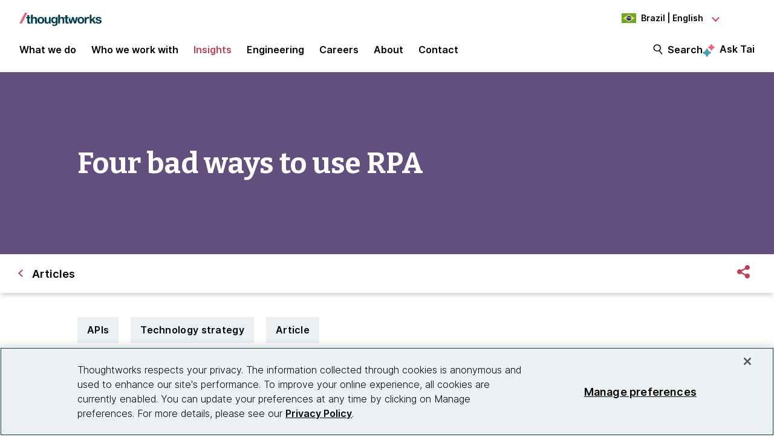

--- FILE ---
content_type: text/html;charset=utf-8
request_url: https://www.thoughtworks.com/en-br/insights/articles/four-bad-ways-use-rpa
body_size: 22509
content:

<!DOCTYPE HTML>
<html lang="en-BR">
    <head>
  <meta charset="UTF-8"/>
  <meta http-equiv="Content-Security-Policy" content="default-src 'self' 'unsafe-eval' 'unsafe-inline' * blob: data: filesystem:; connect-src 'self' * https://privacyportal.onetrust.com https://*.onetrust.com https://geolocation.onetrust.com; object-src 'none';"/>

  

  

  <title>Four bad ways to use RPA | Thoughtworks | Thoughtworks Brazil</title>

  

    

    

    

    

    
    <meta name="description" content="Robotic process automation (RPA) is no different: to its boosters, it paves the way for digital transformation; for others, RPA is just the latest overhyped tech that, in the long term, promises to cause more problems than it solves. The truth is probably somewhere in the middle."/>
    
    <meta name="template" content="article-page"/>
    <meta name="viewport" content="width=device-width, initial-scale=1"/>

    <meta name="robots" content="index,follow"/>
    <meta name="google-site-verification" content="AA43W6MsN2rMNjvAWJThG_C2DdiFIbwn2xf0J8Vd2eE"/>
<meta name="google-site-verification" content="kiO_CiGIcZKuyAwkoZIXjBOUAWRv57hnbTDbaHyvrV0"/>


    


    
    <meta content="Four bad ways to use RPA | Thoughtworks" itemprop="name"/>
    <meta content="Robotic process automation (RPA) is no different: to its boosters, it paves the way for digital transformation; for others, RPA is just the latest overhyped tech that, in the long term, promises to cause more problems than it solves. The truth is probably somewhere in the middle." itemprop="description"/>
    <meta content="https://www.thoughtworks.com/content/dam/thoughtworks/images/photography/meta/insights/in_meta_articles.jpg" itemprop="image"/>

    <meta content="Four bad ways to use RPA | Thoughtworks" property="og:title"/>
    <meta content="Robotic process automation (RPA) is no different: to its boosters, it paves the way for digital transformation; for others, RPA is just the latest overhyped tech that, in the long term, promises to cause more problems than it solves. The truth is probably somewhere in the middle." property="og:description"/>
    <meta content="https://www.thoughtworks.com/content/dam/thoughtworks/images/photography/meta/insights/in_meta_articles.jpg" property="og:image"/>
    <meta content="Thoughtworks" property="og:site_name"/>
    <meta content="https://www.thoughtworks.com/en-br/insights/articles/four-bad-ways-use-rpa" property="og:url"/>

    
    
    <meta content="summary_large_image" name="twitter:card"/>
    <meta content="Four bad ways to use RPA | Thoughtworks" name="twitter:title"/>
    <meta content="Robotic process automation (RPA) is no different: to its boosters, it paves the way for digital transformation; for others, RPA is just the latest overhyped tech that, in the long term, promises to cause more problems than it solves. The truth is probably somewhere in the middle." name="twitter:description"/>
    <meta content="https://www.thoughtworks.com/content/dam/thoughtworks/images/photography/meta/insights/in_meta_articles.jpg" name="twitter:image:src"/>
    <meta content="23009949" name="twitter:account_id"/>

    <meta content="[117154494974817]" property="fb:app_id"/>


  

    <link rel="canonical" href="https://www.thoughtworks.com/en-br/insights/articles/four-bad-ways-use-rpa"/>
    
        <link rel="alternate" href="https://www.thoughtworks.com/en-au/insights/articles/four-bad-ways-use-rpa" hreflang="en-au"/>
    
        <link rel="alternate" href="https://www.thoughtworks.com/en-br/insights/articles/four-bad-ways-use-rpa" hreflang="en-br"/>
    
        <link rel="alternate" href="https://www.thoughtworks.com/en-ca/insights/articles/four-bad-ways-use-rpa" hreflang="en-ca"/>
    
        <link rel="alternate" href="https://www.thoughtworks.com/en-cl/insights/articles/four-bad-ways-use-rpa" hreflang="en-cl"/>
    
        <link rel="alternate" href="https://www.thoughtworks.com/en-cn/insights/articles/four-bad-ways-use-rpa" hreflang="en-cn"/>
    
        <link rel="alternate" href="https://www.thoughtworks.com/en-ec/insights/articles/four-bad-ways-use-rpa" hreflang="en-ec"/>
    
        <link rel="alternate" href="https://www.thoughtworks.com/en-de/insights/articles/four-bad-ways-use-rpa" hreflang="en-de"/>
    
        <link rel="alternate" href="https://www.thoughtworks.com/en-in/insights/articles/four-bad-ways-use-rpa" hreflang="en-in"/>
    
        <link rel="alternate" href="https://www.thoughtworks.com/en-sg/insights/articles/four-bad-ways-use-rpa" hreflang="en-sg"/>
    
        <link rel="alternate" href="https://www.thoughtworks.com/en-es/insights/articles/four-bad-ways-use-rpa" hreflang="en-es"/>
    
        <link rel="alternate" href="https://www.thoughtworks.com/en-th/insights/articles/four-bad-ways-use-rpa" hreflang="en-th"/>
    
        <link rel="alternate" href="https://www.thoughtworks.com/en-gb/insights/articles/four-bad-ways-use-rpa" hreflang="en-gb"/>
    
        <link rel="alternate" href="https://www.thoughtworks.com/en-us/insights/articles/four-bad-ways-use-rpa" hreflang="en-us"/>
    
        <link rel="alternate" href="https://www.thoughtworks.com/insights/articles/four-bad-ways-use-rpa" hreflang="x-default"/>
    



  
  
    <link class="favicon-image" href="/etc.clientlibs/thoughtworks/clientlibs/clientlib-site/resources/images/favicon.ico" rel="shortcut icon"/>
    <link class="favicon-image" href="/etc.clientlibs/thoughtworks/clientlibs/clientlib-site/resources/images/favicon.ico" rel="icon"/>
    <link class="favicon-image" href="/etc.clientlibs/thoughtworks/clientlibs/clientlib-site/resources/images/favicon16x16.png" rel="icon" sizes="16x16"/>
    <link class="favicon-image" href="/etc.clientlibs/thoughtworks/clientlibs/clientlib-site/resources/images/favicon32x32.png" rel="icon" sizes="32x32"/>
    <link class="favicon-image" href="/etc.clientlibs/thoughtworks/clientlibs/clientlib-site/resources/images/android-chrome-192x192.png" rel="icon" sizes="192x192"/>
    <link class="favicon-image" href="/etc.clientlibs/thoughtworks/clientlibs/clientlib-site/resources/images/android-chrome-512x512.png" rel="icon" sizes="512x512"/>
    <link class="favicon-image" href="/etc.clientlibs/thoughtworks/clientlibs/clientlib-site/resources/images/touch-icon-iphone.png" rel="apple-touch-icon"/>
    <link class="favicon-image" href="/etc.clientlibs/thoughtworks/clientlibs/clientlib-site/resources/images/touch-icon-ipad.png" rel="apple-touch-icon" sizes="72x72"/>
    <link class="favicon-image" href="/etc.clientlibs/thoughtworks/clientlibs/clientlib-site/resources/images/touch-icon-iphone-retina.png" rel="apple-touch-icon" sizes="114x114"/>
    <link class="favicon-image" href="/etc.clientlibs/thoughtworks/clientlibs/clientlib-site/resources/images/touch-icon-ipad-retina.png" rel="apple-touch-icon" sizes="144x144"/>
  
  

  


    
        
    
<script src="/etc.clientlibs/thoughtworks/clientlibs/clientlib-lazysizes.min.ACSHASH6f887d71f12e3ea05b69013c2eb77ce2.js"></script>



    

    
    

    
    <meta name="tw_topic" content="APIs;Technology strategy"/>
<meta name="tw_content_type" content="Article"/>
<meta name="tw_primary_topic" content="APIs"/>
<meta name="tw_secondary_topic" content="Technology strategy"/>
<meta name="tw_country_locale" content="en-br"/>
<meta name="tw_published_date" content="2019-05-31T00:00:00.000Z"/>




        <script type="application/ld+json">
            {"@type":"Article","author":[{"@type":"Person","name":"George Earle","url":"https://www.thoughtworks.com/en-br/profiles/g/george-earle"},{"@type":"Person","name":"Mike Mason","url":"https://www.thoughtworks.com/en-br/profiles/leaders/mike-mason"}],"headline":"Four bad ways to use RPA | Thoughtworks","image":{"@type":"ImageObject","url":"https://www.thoughtworks.com/content/dam/thoughtworks/images/photography/meta/insights/in_meta_articles.jpg"},"datePublished":"2019-05-31T00:00:00.000Z","dateModified":"2021-06-30T04:07:01.561Z","publisher":{"@type":"Organization","name":"Thoughtworks","logo":{"@type":"ImageObject","url":"https://www.thoughtworks.com/etc.clientlibs/thoughtworks/clientlibs/clientlib-site/resources/images/thoughtworks-logo.svg"}},"description":"Robotic process automation (RPA) is no different: to its boosters, it paves the way for digital transformation; for others, RPA is just the latest overhyped tech that, in the long term, promises to cause more problems than it solves. The truth is probably somewhere in the middle.","@context":"https://schema.org/"}
        </script>
        <script type="application/ld+json">
            {"@type":"BreadcrumbList","itemListElement":[{"@type":"ListItem","name":"Home, Brazil, English","position":1,"item":"https://www.thoughtworks.com/en-br"},{"@type":"ListItem","name":"Insights","position":2,"item":"https://www.thoughtworks.com/en-br/insights"},{"@type":"ListItem","name":"Articles","position":3,"item":"https://www.thoughtworks.com/en-br/insights/articles"},{"@type":"ListItem","name":"Four bad ways to use RPA | Thoughtworks","position":4,"item":"https://www.thoughtworks.com/en-br/insights/articles/four-bad-ways-use-rpa"}],"@context":"https://schema.org/"}
        </script>

    

    <noscript>
        <div id="js-disabled-banner-wrapper">
            <div class="js-disabled-banner-text grid__cell" id="notification-banner-text">
                Enable javascript in your browser for better experience. Need to know to enable it?
                <a class="cookie-banner-link no-underline pop-out" href="https://www.enable-javascript.com/" target="_blank" aria-label="This is an external link. Opens in new tab">Go
                    here.</a>
            </div>
        </div>
    </noscript>

    
    
    <script src="/rest/viewers/response" async></script>

    
    <script src="https://cdn.cookielaw.org/scripttemplates/otSDKStub.js" crossorigin="anonymous" data-document-language="true" type="text/javascript" charset="UTF-8" data-domain-script="0672e960-ebfc-4d35-9282-95d501a3a4c1" async>
    </script>
    

    
    <script>(function (w, d, s, l, i) {
        w[l] = w[l] || [];
        w[l].push({
            'gtm.start':
                new Date().getTime(), event: 'gtm.js'
        });
        var f = d.getElementsByTagName(s)[0],
            j = d.createElement(s), dl = l != 'dataLayer' ? '&l=' + l : '';
        j.async = true;
        j.src =
            'https://www.googletagmanager.com/gtm.js?id=' + i + dl;
        f.parentNode.insertBefore(j, f);
    })(window, document, 'script', 'dataLayer', 'GTM\u002DP97X8B');</script>
    

    <script type="text/plain" class="optanon-category-C0003" async>
        function OptanonWrapper(){
            window.wistia_cookie_mannager && window.wistia_cookie_mannager.apply_to_page();
        };
    </script>



    
    
<link rel="stylesheet" href="/etc.clientlibs/thoughtworks/clientlibs/clientlib-base.min.ACSHASH37d9264e43bf2356f162956df3d89a6f.css" type="text/css">




    


    <meta name="shareaholic:site_id" content="6b2351f5b26249ba68dff4ebf816c023"/>
    <script data-cfasync="false" async src="https://cdn.shareaholic.net/assets/pub/shareaholic.js" class="optanon-category-C0004" type="text/plain"></script>





  
    
    

    

    


        <script type="text/javascript" src="//assets.adobedtm.com/84cc8abb68ee/66379ea41ec7/launch-05a268c45e15.min.js" async></script>


    
    
    
<link rel="stylesheet" href="/etc.clientlibs/thoughtworks/clientlibs/clientlib-site.min.ACSHASHbd0a198216b2823e9e542c2dc1167cd2.css" type="text/css">



    

  

  
</head>
    <body class="contentpage page basicpage main-content" id="contentpage-148f702ce9">
        
        
        
            




            



            

<div class="root responsivegrid">
     <div class="aem-Grid aem-Grid--12 aem-Grid--default--12 ">
          
               
                    
                         
                              <div class="experiencefragment-header experiencefragment">
<div class="cmp-experiencefragment-wrapper aem-Grid padding-styles">

  <div class="cmp-experiencefragment-container" style="color: #000000">
    <div class="expanding-background-animation" style="background-color: #ffffff"></div>
    
  <div class="cmp-experiencefragment cmp-experiencefragment--header ">
<div class="xf-content-height">
    


<div class="aem-Grid aem-Grid--12 aem-Grid--default--12 ">
    
    <div class="responsivegrid aem-GridColumn aem-GridColumn--default--12">


<div class="aem-Grid aem-Grid--12 aem-Grid--default--12 ">
    
    <div class="header aem-GridColumn aem-GridColumn--default--12"><header class="cmp-header sticky-header">
    <div class="cmp-header__logo-section">
        <a class="cmp-header__logo" href="/en-br" tabindex="0" title="Thoughtworks">
            <img alt="Thoughtworks" id="tw-logo" width="136px" height="24px" src="/etc.clientlibs/thoughtworks/clientlibs/clientlib-site/resources/images/thoughtworks-logo.svg" title="Thoughtworks"/>
        </a>
    </div>
    <div class="cmp-header__icon">
        <a id="cmp-header__icon__button--open" role="button" aria-expanded="false">Menu<span class="hamburger-menu-icon"></span></a>
    </div>
    <div class="cmp-header__icon--close">
        <a id="cmp-header__icon__button--close" role="button" aria-expanded="true">Close <span class="close-mark"></span></a>
    </div>
    <div class="cmp-header__language-section">
        
<div class=" cmp-language-navigation cmp-language-navigation--default">
    <div class="cmp-language-navigation__toggle aem-responsive-grid">
        <button aria-label="Language navigation dropdown, Brazil, English selected" class="br" data-current-country="br" aria-controls="language-menu" aria-expanded="false" id="langNavToggleHeader">
            
  
  <noscript>
    <img src='/etc.clientlibs/thoughtworks/clientlibs/clientlib-site/resources/images/br.svg' alt title/>
  </noscript>
  <img data-src="/etc.clientlibs/thoughtworks/clientlibs/clientlib-site/resources/images/br.svg" alt title class="flag-image lazyload"/>
  

            <span class="nav-button-text">Brazil | English</span>
        </button>
    </div>
    <div id="languagenavigation-7e9146bceb" class="cmp-language-navigation__nav" aria-label="country and language selector">
    <ul class="cmp-language-navigation__nav__list" id="language-menu">
        
    <li class="cmp-language-navigation__nav__list-item cmp-language-navigation__nav__list-item--countrycode-AU cmp-language-navigation__nav__list-item--langcode-en-AU cmp-language-navigation__nav__list-item--level-0">
        
    <div class="country-flag" lang="en-AU">
        
  
  <noscript>
    <img src='/etc.clientlibs/thoughtworks/clientlibs/clientlib-site/resources/images/au.svg' alt title height="20px" width="20px"/>
  </noscript>
  <img data-src="/etc.clientlibs/thoughtworks/clientlibs/clientlib-site/resources/images/au.svg" alt title class=" lazyload" height="20px" width="20px"/>
  

        <span class="country-name">Australia</span>
    </div>
    <div class="country-languages">
        
            <a class="country-language ce-module-tracking
                " href="/en-au/insights/articles/four-bad-ways-use-rpa" hreflang="en" lang="en" locale-country="en-au" rel="alternate" title="English" aria-label="Language navigation, Australia, English" data-event-action="Country-locale selector" data-link-click="{&#34;eventCategory&#34;:&#34;/content/thoughtworks/br/en/insights/articles/four-bad-ways-use-rpa&#34;,&#34;eventAction&#34;:&#34;Country-locale selector&#34;,&#34;eventLabel&#34;:&#34;English&#34;,&#34;eventDestination&#34;:&#34;https://www.thoughtworks.com/en-au/insights/articles/four-bad-ways-use-rpa&#34;}" data-event-category="/en-br/insights/articles/four-bad-ways-use-rpa" data-event-label="English" tabindex="0">English</a>
            
        
    </div>

    </li>

    
        
    <li class="cmp-language-navigation__nav__list-item cmp-language-navigation__nav__list-item--countrycode-BR cmp-language-navigation__nav__list-item--langcode-en-BR cmp-language-navigation__nav__list-item--level-0 cmp-language-navigation__nav__list-item--active">
        
    <div class="country-flag" lang="en-BR">
        
  
  <noscript>
    <img src='/etc.clientlibs/thoughtworks/clientlibs/clientlib-site/resources/images/br.svg' alt title height="20px" width="20px"/>
  </noscript>
  <img data-src="/etc.clientlibs/thoughtworks/clientlibs/clientlib-site/resources/images/br.svg" alt title class=" lazyload" height="20px" width="20px"/>
  

        <span class="country-name">Brazil</span>
    </div>
    <div class="country-languages">
        
            <a class="country-language ce-module-tracking
                active-lang" href="/en-br/insights/articles/four-bad-ways-use-rpa" hreflang="en" lang="en" locale-country="en-br" rel="alternate" title="English" aria-label="Language navigation, Brazil, English" data-event-action="Country-locale selector" data-link-click="{&#34;eventCategory&#34;:&#34;/content/thoughtworks/br/en/insights/articles/four-bad-ways-use-rpa&#34;,&#34;eventAction&#34;:&#34;Country-locale selector&#34;,&#34;eventLabel&#34;:&#34;English&#34;,&#34;eventDestination&#34;:&#34;https://www.thoughtworks.com/en-br/insights/articles/four-bad-ways-use-rpa&#34;}" data-event-category="/en-br/insights/articles/four-bad-ways-use-rpa" data-event-label="English" tabindex="0">English</a>
            <span class="vertical-pipe">|</span>
        
    
        
            <a class="country-language ce-module-tracking
                " href="/pt-br" hreflang="pt" lang="pt" locale-country="pt-br" rel="alternate" title="Português" aria-label="Language navigation, Brazil, Português" data-event-action="Country-locale selector" data-link-click="{&#34;eventCategory&#34;:&#34;/content/thoughtworks/br/en/insights/articles/four-bad-ways-use-rpa&#34;,&#34;eventAction&#34;:&#34;Country-locale selector&#34;,&#34;eventLabel&#34;:&#34;Português&#34;,&#34;eventDestination&#34;:&#34;https://www.thoughtworks.com/pt-br&#34;}" data-event-category="/en-br/insights/articles/four-bad-ways-use-rpa" data-event-label="Português" tabindex="0">Português</a>
            
        
    </div>

    </li>

    
        
    <li class="cmp-language-navigation__nav__list-item cmp-language-navigation__nav__list-item--countrycode-CA cmp-language-navigation__nav__list-item--langcode-en-CA cmp-language-navigation__nav__list-item--level-0">
        
    <div class="country-flag" lang="en-CA">
        
  
  <noscript>
    <img src='/etc.clientlibs/thoughtworks/clientlibs/clientlib-site/resources/images/ca.svg' alt title height="20px" width="20px"/>
  </noscript>
  <img data-src="/etc.clientlibs/thoughtworks/clientlibs/clientlib-site/resources/images/ca.svg" alt title class=" lazyload" height="20px" width="20px"/>
  

        <span class="country-name">Canada</span>
    </div>
    <div class="country-languages">
        
            <a class="country-language ce-module-tracking
                " href="/en-ca/insights/articles/four-bad-ways-use-rpa" hreflang="en" lang="en" locale-country="en-ca" rel="alternate" title="English" aria-label="Language navigation, Canada, English" data-event-action="Country-locale selector" data-link-click="{&#34;eventCategory&#34;:&#34;/content/thoughtworks/br/en/insights/articles/four-bad-ways-use-rpa&#34;,&#34;eventAction&#34;:&#34;Country-locale selector&#34;,&#34;eventLabel&#34;:&#34;English&#34;,&#34;eventDestination&#34;:&#34;https://www.thoughtworks.com/en-ca/insights/articles/four-bad-ways-use-rpa&#34;}" data-event-category="/en-br/insights/articles/four-bad-ways-use-rpa" data-event-label="English" tabindex="0">English</a>
            
        
    </div>

    </li>

    
        
    <li class="cmp-language-navigation__nav__list-item cmp-language-navigation__nav__list-item--countrycode-CL cmp-language-navigation__nav__list-item--langcode-en-CL cmp-language-navigation__nav__list-item--level-0">
        
    <div class="country-flag" lang="en-CL">
        
  
  <noscript>
    <img src='/etc.clientlibs/thoughtworks/clientlibs/clientlib-site/resources/images/cl.svg' alt title height="20px" width="20px"/>
  </noscript>
  <img data-src="/etc.clientlibs/thoughtworks/clientlibs/clientlib-site/resources/images/cl.svg" alt title class=" lazyload" height="20px" width="20px"/>
  

        <span class="country-name">Chile</span>
    </div>
    <div class="country-languages">
        
            <a class="country-language ce-module-tracking
                " href="/en-cl/insights/articles/four-bad-ways-use-rpa" hreflang="en" lang="en" locale-country="en-cl" rel="alternate" title="English" aria-label="Language navigation, Chile, English" data-event-action="Country-locale selector" data-link-click="{&#34;eventCategory&#34;:&#34;/content/thoughtworks/br/en/insights/articles/four-bad-ways-use-rpa&#34;,&#34;eventAction&#34;:&#34;Country-locale selector&#34;,&#34;eventLabel&#34;:&#34;English&#34;,&#34;eventDestination&#34;:&#34;https://www.thoughtworks.com/en-cl/insights/articles/four-bad-ways-use-rpa&#34;}" data-event-category="/en-br/insights/articles/four-bad-ways-use-rpa" data-event-label="English" tabindex="0">English</a>
            <span class="vertical-pipe">|</span>
        
    
        
            <a class="country-language ce-module-tracking
                " href="/es-cl" hreflang="es" lang="es" locale-country="es-cl" rel="alternate" title="Español" aria-label="Language navigation, Chile, Español" data-event-action="Country-locale selector" data-link-click="{&#34;eventCategory&#34;:&#34;/content/thoughtworks/br/en/insights/articles/four-bad-ways-use-rpa&#34;,&#34;eventAction&#34;:&#34;Country-locale selector&#34;,&#34;eventLabel&#34;:&#34;Español&#34;,&#34;eventDestination&#34;:&#34;https://www.thoughtworks.com/es-cl&#34;}" data-event-category="/en-br/insights/articles/four-bad-ways-use-rpa" data-event-label="Español" tabindex="0">Español</a>
            
        
    </div>

    </li>

    
        
    <li class="cmp-language-navigation__nav__list-item cmp-language-navigation__nav__list-item--countrycode-CN cmp-language-navigation__nav__list-item--langcode-en-CN cmp-language-navigation__nav__list-item--level-0">
        
    <div class="country-flag" lang="en-CN">
        
  
  <noscript>
    <img src='/etc.clientlibs/thoughtworks/clientlibs/clientlib-site/resources/images/cn.svg' alt title height="20px" width="20px"/>
  </noscript>
  <img data-src="/etc.clientlibs/thoughtworks/clientlibs/clientlib-site/resources/images/cn.svg" alt title class=" lazyload" height="20px" width="20px"/>
  

        <span class="country-name">China</span>
    </div>
    <div class="country-languages">
        
            <a class="country-language ce-module-tracking
                " href="/en-cn/insights/articles/four-bad-ways-use-rpa" hreflang="en" lang="en" locale-country="en-cn" rel="alternate" title="English" aria-label="Language navigation, China, English" data-event-action="Country-locale selector" data-link-click="{&#34;eventCategory&#34;:&#34;/content/thoughtworks/br/en/insights/articles/four-bad-ways-use-rpa&#34;,&#34;eventAction&#34;:&#34;Country-locale selector&#34;,&#34;eventLabel&#34;:&#34;English&#34;,&#34;eventDestination&#34;:&#34;https://www.thoughtworks.com/en-cn/insights/articles/four-bad-ways-use-rpa&#34;}" data-event-category="/en-br/insights/articles/four-bad-ways-use-rpa" data-event-label="English" tabindex="0">English</a>
            <span class="vertical-pipe">|</span>
        
    
        
            <a class="country-language ce-module-tracking
                " href="/zh-cn" hreflang="zh" lang="zh" locale-country="zh-cn" rel="alternate" title="Chinese" aria-label="Language navigation, China, Chinese" data-event-action="Country-locale selector" data-link-click="{&#34;eventCategory&#34;:&#34;/content/thoughtworks/br/en/insights/articles/four-bad-ways-use-rpa&#34;,&#34;eventAction&#34;:&#34;Country-locale selector&#34;,&#34;eventLabel&#34;:&#34;Chinese&#34;,&#34;eventDestination&#34;:&#34;https://www.thoughtworks.com/zh-cn&#34;}" data-event-category="/en-br/insights/articles/four-bad-ways-use-rpa" data-event-label="Chinese" tabindex="0">Chinese</a>
            
        
    </div>

    </li>

    
        
    <li class="cmp-language-navigation__nav__list-item cmp-language-navigation__nav__list-item--countrycode-EC cmp-language-navigation__nav__list-item--langcode-en-EC cmp-language-navigation__nav__list-item--level-0">
        
    <div class="country-flag" lang="en-EC">
        
  
  <noscript>
    <img src='/etc.clientlibs/thoughtworks/clientlibs/clientlib-site/resources/images/ec.svg' alt title height="20px" width="20px"/>
  </noscript>
  <img data-src="/etc.clientlibs/thoughtworks/clientlibs/clientlib-site/resources/images/ec.svg" alt title class=" lazyload" height="20px" width="20px"/>
  

        <span class="country-name">Ecuador</span>
    </div>
    <div class="country-languages">
        
            <a class="country-language ce-module-tracking
                " href="/en-ec/insights/articles/four-bad-ways-use-rpa" hreflang="en" lang="en" locale-country="en-ec" rel="alternate" title="English" aria-label="Language navigation, Ecuador, English" data-event-action="Country-locale selector" data-link-click="{&#34;eventCategory&#34;:&#34;/content/thoughtworks/br/en/insights/articles/four-bad-ways-use-rpa&#34;,&#34;eventAction&#34;:&#34;Country-locale selector&#34;,&#34;eventLabel&#34;:&#34;English&#34;,&#34;eventDestination&#34;:&#34;https://www.thoughtworks.com/en-ec/insights/articles/four-bad-ways-use-rpa&#34;}" data-event-category="/en-br/insights/articles/four-bad-ways-use-rpa" data-event-label="English" tabindex="0">English</a>
            <span class="vertical-pipe">|</span>
        
    
        
            <a class="country-language ce-module-tracking
                " href="/es-ec" hreflang="es" lang="es" locale-country="es-ec" rel="alternate" title="Español" aria-label="Language navigation, Ecuador, Español" data-event-action="Country-locale selector" data-link-click="{&#34;eventCategory&#34;:&#34;/content/thoughtworks/br/en/insights/articles/four-bad-ways-use-rpa&#34;,&#34;eventAction&#34;:&#34;Country-locale selector&#34;,&#34;eventLabel&#34;:&#34;Español&#34;,&#34;eventDestination&#34;:&#34;https://www.thoughtworks.com/es-ec&#34;}" data-event-category="/en-br/insights/articles/four-bad-ways-use-rpa" data-event-label="Español" tabindex="0">Español</a>
            
        
    </div>

    </li>

    
        
    <li class="cmp-language-navigation__nav__list-item cmp-language-navigation__nav__list-item--countrycode-DE cmp-language-navigation__nav__list-item--langcode-en-DE cmp-language-navigation__nav__list-item--level-0">
        
    <div class="country-flag" lang="en-DE">
        
  
  <noscript>
    <img src='/etc.clientlibs/thoughtworks/clientlibs/clientlib-site/resources/images/de.svg' alt title height="20px" width="20px"/>
  </noscript>
  <img data-src="/etc.clientlibs/thoughtworks/clientlibs/clientlib-site/resources/images/de.svg" alt title class=" lazyload" height="20px" width="20px"/>
  

        <span class="country-name">Germany</span>
    </div>
    <div class="country-languages">
        
            <a class="country-language ce-module-tracking
                " href="/en-de/insights/articles/four-bad-ways-use-rpa" hreflang="en" lang="en" locale-country="en-de" rel="alternate" title="English" aria-label="Language navigation, Germany, English" data-event-action="Country-locale selector" data-link-click="{&#34;eventCategory&#34;:&#34;/content/thoughtworks/br/en/insights/articles/four-bad-ways-use-rpa&#34;,&#34;eventAction&#34;:&#34;Country-locale selector&#34;,&#34;eventLabel&#34;:&#34;English&#34;,&#34;eventDestination&#34;:&#34;https://www.thoughtworks.com/en-de/insights/articles/four-bad-ways-use-rpa&#34;}" data-event-category="/en-br/insights/articles/four-bad-ways-use-rpa" data-event-label="English" tabindex="0">English</a>
            <span class="vertical-pipe">|</span>
        
    
        
            <a class="country-language ce-module-tracking
                " href="/de-de" hreflang="de" lang="de" locale-country="de-de" rel="alternate" title="Deutsch" aria-label="Language navigation, Germany, Deutsch" data-event-action="Country-locale selector" data-link-click="{&#34;eventCategory&#34;:&#34;/content/thoughtworks/br/en/insights/articles/four-bad-ways-use-rpa&#34;,&#34;eventAction&#34;:&#34;Country-locale selector&#34;,&#34;eventLabel&#34;:&#34;Deutsch&#34;,&#34;eventDestination&#34;:&#34;https://www.thoughtworks.com/de-de&#34;}" data-event-category="/en-br/insights/articles/four-bad-ways-use-rpa" data-event-label="Deutsch" tabindex="0">Deutsch</a>
            
        
    </div>

    </li>

    
        
    <li class="cmp-language-navigation__nav__list-item cmp-language-navigation__nav__list-item--countrycode-IN cmp-language-navigation__nav__list-item--langcode-en-IN cmp-language-navigation__nav__list-item--level-0">
        
    <div class="country-flag" lang="en-IN">
        
  
  <noscript>
    <img src='/etc.clientlibs/thoughtworks/clientlibs/clientlib-site/resources/images/in.svg' alt title height="20px" width="20px"/>
  </noscript>
  <img data-src="/etc.clientlibs/thoughtworks/clientlibs/clientlib-site/resources/images/in.svg" alt title class=" lazyload" height="20px" width="20px"/>
  

        <span class="country-name">India</span>
    </div>
    <div class="country-languages">
        
            <a class="country-language ce-module-tracking
                " href="/en-in/insights/articles/four-bad-ways-use-rpa" hreflang="en" lang="en" locale-country="en-in" rel="alternate" title="English" aria-label="Language navigation, India, English" data-event-action="Country-locale selector" data-link-click="{&#34;eventCategory&#34;:&#34;/content/thoughtworks/br/en/insights/articles/four-bad-ways-use-rpa&#34;,&#34;eventAction&#34;:&#34;Country-locale selector&#34;,&#34;eventLabel&#34;:&#34;English&#34;,&#34;eventDestination&#34;:&#34;https://www.thoughtworks.com/en-in/insights/articles/four-bad-ways-use-rpa&#34;}" data-event-category="/en-br/insights/articles/four-bad-ways-use-rpa" data-event-label="English" tabindex="0">English</a>
            
        
    </div>

    </li>

    
        
    <li class="cmp-language-navigation__nav__list-item cmp-language-navigation__nav__list-item--countrycode-SG cmp-language-navigation__nav__list-item--langcode-en-SG cmp-language-navigation__nav__list-item--level-0">
        
    <div class="country-flag" lang="en-SG">
        
  
  <noscript>
    <img src='/etc.clientlibs/thoughtworks/clientlibs/clientlib-site/resources/images/sg.svg' alt title height="20px" width="20px"/>
  </noscript>
  <img data-src="/etc.clientlibs/thoughtworks/clientlibs/clientlib-site/resources/images/sg.svg" alt title class=" lazyload" height="20px" width="20px"/>
  

        <span class="country-name">Singapore</span>
    </div>
    <div class="country-languages">
        
            <a class="country-language ce-module-tracking
                " href="/en-sg/insights/articles/four-bad-ways-use-rpa" hreflang="en" lang="en" locale-country="en-sg" rel="alternate" title="English" aria-label="Language navigation, Singapore, English" data-event-action="Country-locale selector" data-link-click="{&#34;eventCategory&#34;:&#34;/content/thoughtworks/br/en/insights/articles/four-bad-ways-use-rpa&#34;,&#34;eventAction&#34;:&#34;Country-locale selector&#34;,&#34;eventLabel&#34;:&#34;English&#34;,&#34;eventDestination&#34;:&#34;https://www.thoughtworks.com/en-sg/insights/articles/four-bad-ways-use-rpa&#34;}" data-event-category="/en-br/insights/articles/four-bad-ways-use-rpa" data-event-label="English" tabindex="0">English</a>
            
        
    </div>

    </li>

    
        
    <li class="cmp-language-navigation__nav__list-item cmp-language-navigation__nav__list-item--countrycode-ES cmp-language-navigation__nav__list-item--langcode-en-ES cmp-language-navigation__nav__list-item--level-0">
        
    <div class="country-flag" lang="en-ES">
        
  
  <noscript>
    <img src='/etc.clientlibs/thoughtworks/clientlibs/clientlib-site/resources/images/es.svg' alt title height="20px" width="20px"/>
  </noscript>
  <img data-src="/etc.clientlibs/thoughtworks/clientlibs/clientlib-site/resources/images/es.svg" alt title class=" lazyload" height="20px" width="20px"/>
  

        <span class="country-name">Spain</span>
    </div>
    <div class="country-languages">
        
            <a class="country-language ce-module-tracking
                " href="/en-es/insights/articles/four-bad-ways-use-rpa" hreflang="en" lang="en" locale-country="en-es" rel="alternate" title="English" aria-label="Language navigation, Spain, English" data-event-action="Country-locale selector" data-link-click="{&#34;eventCategory&#34;:&#34;/content/thoughtworks/br/en/insights/articles/four-bad-ways-use-rpa&#34;,&#34;eventAction&#34;:&#34;Country-locale selector&#34;,&#34;eventLabel&#34;:&#34;English&#34;,&#34;eventDestination&#34;:&#34;https://www.thoughtworks.com/en-es/insights/articles/four-bad-ways-use-rpa&#34;}" data-event-category="/en-br/insights/articles/four-bad-ways-use-rpa" data-event-label="English" tabindex="0">English</a>
            <span class="vertical-pipe">|</span>
        
    
        
            <a class="country-language ce-module-tracking
                " href="/es-es" hreflang="es" lang="es" locale-country="es-es" rel="alternate" title="Español" aria-label="Language navigation, Spain, Español" data-event-action="Country-locale selector" data-link-click="{&#34;eventCategory&#34;:&#34;/content/thoughtworks/br/en/insights/articles/four-bad-ways-use-rpa&#34;,&#34;eventAction&#34;:&#34;Country-locale selector&#34;,&#34;eventLabel&#34;:&#34;Español&#34;,&#34;eventDestination&#34;:&#34;https://www.thoughtworks.com/es-es&#34;}" data-event-category="/en-br/insights/articles/four-bad-ways-use-rpa" data-event-label="Español" tabindex="0">Español</a>
            
        
    </div>

    </li>

    
        
    <li class="cmp-language-navigation__nav__list-item cmp-language-navigation__nav__list-item--countrycode-TH cmp-language-navigation__nav__list-item--langcode-en-TH cmp-language-navigation__nav__list-item--level-0">
        
    <div class="country-flag" lang="en-TH">
        
  
  <noscript>
    <img src='/etc.clientlibs/thoughtworks/clientlibs/clientlib-site/resources/images/th.svg' alt title height="20px" width="20px"/>
  </noscript>
  <img data-src="/etc.clientlibs/thoughtworks/clientlibs/clientlib-site/resources/images/th.svg" alt title class=" lazyload" height="20px" width="20px"/>
  

        <span class="country-name">Thailand</span>
    </div>
    <div class="country-languages">
        
            <a class="country-language ce-module-tracking
                " href="/en-th/insights/articles/four-bad-ways-use-rpa" hreflang="en" lang="en" locale-country="en-th" rel="alternate" title="English" aria-label="Language navigation, Thailand, English" data-event-action="Country-locale selector" data-link-click="{&#34;eventCategory&#34;:&#34;/content/thoughtworks/br/en/insights/articles/four-bad-ways-use-rpa&#34;,&#34;eventAction&#34;:&#34;Country-locale selector&#34;,&#34;eventLabel&#34;:&#34;English&#34;,&#34;eventDestination&#34;:&#34;https://www.thoughtworks.com/en-th/insights/articles/four-bad-ways-use-rpa&#34;}" data-event-category="/en-br/insights/articles/four-bad-ways-use-rpa" data-event-label="English" tabindex="0">English</a>
            
        
    </div>

    </li>

    
        
    <li class="cmp-language-navigation__nav__list-item cmp-language-navigation__nav__list-item--countrycode-GB cmp-language-navigation__nav__list-item--langcode-en-GB cmp-language-navigation__nav__list-item--level-0">
        
    <div class="country-flag" lang="en-GB">
        
  
  <noscript>
    <img src='/etc.clientlibs/thoughtworks/clientlibs/clientlib-site/resources/images/gb.svg' alt title height="20px" width="20px"/>
  </noscript>
  <img data-src="/etc.clientlibs/thoughtworks/clientlibs/clientlib-site/resources/images/gb.svg" alt title class=" lazyload" height="20px" width="20px"/>
  

        <span class="country-name">United Kingdom</span>
    </div>
    <div class="country-languages">
        
            <a class="country-language ce-module-tracking
                " href="/en-gb/insights/articles/four-bad-ways-use-rpa" hreflang="en" lang="en" locale-country="en-gb" rel="alternate" title="English" aria-label="Language navigation, United Kingdom, English" data-event-action="Country-locale selector" data-link-click="{&#34;eventCategory&#34;:&#34;/content/thoughtworks/br/en/insights/articles/four-bad-ways-use-rpa&#34;,&#34;eventAction&#34;:&#34;Country-locale selector&#34;,&#34;eventLabel&#34;:&#34;English&#34;,&#34;eventDestination&#34;:&#34;https://www.thoughtworks.com/en-gb/insights/articles/four-bad-ways-use-rpa&#34;}" data-event-category="/en-br/insights/articles/four-bad-ways-use-rpa" data-event-label="English" tabindex="0">English</a>
            
        
    </div>

    </li>

    
        
    <li class="cmp-language-navigation__nav__list-item cmp-language-navigation__nav__list-item--countrycode-US cmp-language-navigation__nav__list-item--langcode-en-US cmp-language-navigation__nav__list-item--level-0">
        
    <div class="country-flag" lang="en-US">
        
  
  <noscript>
    <img src='/etc.clientlibs/thoughtworks/clientlibs/clientlib-site/resources/images/us.svg' alt title height="20px" width="20px"/>
  </noscript>
  <img data-src="/etc.clientlibs/thoughtworks/clientlibs/clientlib-site/resources/images/us.svg" alt title class=" lazyload" height="20px" width="20px"/>
  

        <span class="country-name">United States</span>
    </div>
    <div class="country-languages">
        
            <a class="country-language ce-module-tracking
                " href="/en-us/insights/articles/four-bad-ways-use-rpa" hreflang="en" lang="en" locale-country="en-us" rel="alternate" title="English" aria-label="Language navigation, United States, English" data-event-action="Country-locale selector" data-link-click="{&#34;eventCategory&#34;:&#34;/content/thoughtworks/br/en/insights/articles/four-bad-ways-use-rpa&#34;,&#34;eventAction&#34;:&#34;Country-locale selector&#34;,&#34;eventLabel&#34;:&#34;English&#34;,&#34;eventDestination&#34;:&#34;https://www.thoughtworks.com/en-us/insights/articles/four-bad-ways-use-rpa&#34;}" data-event-category="/en-br/insights/articles/four-bad-ways-use-rpa" data-event-label="English" tabindex="0">English</a>
            
        
    </div>

    </li>

    
        
    <li class="cmp-language-navigation__nav__list-item cmp-language-navigation__nav__list-item--langcode-en cmp-language-navigation__nav__list-item--level-0">
        
    <div class="country-flag">
        
  
  <noscript>
    <img src='/etc.clientlibs/thoughtworks/clientlibs/clientlib-site/resources/images/global.svg' alt title height="20px" width="20px"/>
  </noscript>
  <img data-src="/etc.clientlibs/thoughtworks/clientlibs/clientlib-site/resources/images/global.svg" alt title class=" lazyload" height="20px" width="20px"/>
  

        <span class="country-name">Worldwide</span>
    </div>
    <div class="country-languages">
        
            <a class="country-language ce-module-tracking
                " href="/insights/articles/four-bad-ways-use-rpa" hreflang="en" lang="en" locale-country="en-global" rel="alternate" title="English" aria-label="Language navigation, Worldwide, English" data-event-action="Country-locale selector" data-link-click="{&#34;eventCategory&#34;:&#34;/content/thoughtworks/br/en/insights/articles/four-bad-ways-use-rpa&#34;,&#34;eventAction&#34;:&#34;Country-locale selector&#34;,&#34;eventLabel&#34;:&#34;English&#34;,&#34;eventDestination&#34;:&#34;https://www.thoughtworks.com/insights/articles/four-bad-ways-use-rpa&#34;}" data-event-category="/en-br/insights/articles/four-bad-ways-use-rpa" data-event-label="English" tabindex="0">English</a>
            
        
    </div>

    </li>

    </ul>
</div>
</div>

    


    </div>
    <div class="cmp-header__navigation-section">
        <div class="cmp-header__right-section mobile-action-section">
            
                
    <div class="search-form">
        <div class="search-btn">
            <button id="search-submit-btn" class="search-submit-button">Search</button>
        </div>
        <div class="standalone-search-box-wrapper" data-search-config-api-url='https://www.thoughtworks.com/rest/search/config' data-search-placeholder="Type to search..." data-popular-searches="Popular searches" data-search-text="Search" data-country-locale="en-br" data-search-page-path="https://www.thoughtworks.com/en-br/search" data-title="Enter any search keyword to search thoughtworks.com">
        </div>
        <div class="reset-btn">
            <button id="search-reset-btn">Close</button>
        </div>
    </div>


            
            
                <div class="tai-search aem-responsive-grid">
                    <a href="https://www.thoughtworks.com/en-br/tai" id="tai-search-btn" aria-label="Ask Tai, the Thoughtworks AI assistant" class="tai-search-button">Ask Tai
                        <span class="item-content-arrow-icon"></span>
                    </a>
                </div>
            
            <div class="cmp-header__language-section mobile-language-nav">
                
<div class=" cmp-language-navigation cmp-language-navigation--default">
    <div class="cmp-language-navigation__toggle aem-responsive-grid">
        <button aria-label="Language navigation dropdown, Brazil, English selected" class="br" data-current-country="br" aria-controls="language-menu" aria-expanded="false" id="langNavToggleHeader">
            
  
  <noscript>
    <img src='/etc.clientlibs/thoughtworks/clientlibs/clientlib-site/resources/images/br.svg' alt title/>
  </noscript>
  <img data-src="/etc.clientlibs/thoughtworks/clientlibs/clientlib-site/resources/images/br.svg" alt title class="flag-image lazyload"/>
  

            <span class="nav-button-text">Brazil | English</span>
        </button>
    </div>
    <div id="languagenavigation-7e9146bceb" class="cmp-language-navigation__nav" aria-label="country and language selector">
    <ul class="cmp-language-navigation__nav__list" id="language-menu">
        
    <li class="cmp-language-navigation__nav__list-item cmp-language-navigation__nav__list-item--countrycode-AU cmp-language-navigation__nav__list-item--langcode-en-AU cmp-language-navigation__nav__list-item--level-0">
        
    <div class="country-flag" lang="en-AU">
        
  
  <noscript>
    <img src='/etc.clientlibs/thoughtworks/clientlibs/clientlib-site/resources/images/au.svg' alt title height="20px" width="20px"/>
  </noscript>
  <img data-src="/etc.clientlibs/thoughtworks/clientlibs/clientlib-site/resources/images/au.svg" alt title class=" lazyload" height="20px" width="20px"/>
  

        <span class="country-name">Australia</span>
    </div>
    <div class="country-languages">
        
            <a class="country-language ce-module-tracking
                " href="/en-au/insights/articles/four-bad-ways-use-rpa" hreflang="en" lang="en" locale-country="en-au" rel="alternate" title="English" aria-label="Language navigation, Australia, English" data-event-action="Country-locale selector" data-link-click="{&#34;eventCategory&#34;:&#34;/content/thoughtworks/br/en/insights/articles/four-bad-ways-use-rpa&#34;,&#34;eventAction&#34;:&#34;Country-locale selector&#34;,&#34;eventLabel&#34;:&#34;English&#34;,&#34;eventDestination&#34;:&#34;https://www.thoughtworks.com/en-au/insights/articles/four-bad-ways-use-rpa&#34;}" data-event-category="/en-br/insights/articles/four-bad-ways-use-rpa" data-event-label="English" tabindex="0">English</a>
            
        
    </div>

    </li>

    
        
    <li class="cmp-language-navigation__nav__list-item cmp-language-navigation__nav__list-item--countrycode-BR cmp-language-navigation__nav__list-item--langcode-en-BR cmp-language-navigation__nav__list-item--level-0 cmp-language-navigation__nav__list-item--active">
        
    <div class="country-flag" lang="en-BR">
        
  
  <noscript>
    <img src='/etc.clientlibs/thoughtworks/clientlibs/clientlib-site/resources/images/br.svg' alt title height="20px" width="20px"/>
  </noscript>
  <img data-src="/etc.clientlibs/thoughtworks/clientlibs/clientlib-site/resources/images/br.svg" alt title class=" lazyload" height="20px" width="20px"/>
  

        <span class="country-name">Brazil</span>
    </div>
    <div class="country-languages">
        
            <a class="country-language ce-module-tracking
                active-lang" href="/en-br/insights/articles/four-bad-ways-use-rpa" hreflang="en" lang="en" locale-country="en-br" rel="alternate" title="English" aria-label="Language navigation, Brazil, English" data-event-action="Country-locale selector" data-link-click="{&#34;eventCategory&#34;:&#34;/content/thoughtworks/br/en/insights/articles/four-bad-ways-use-rpa&#34;,&#34;eventAction&#34;:&#34;Country-locale selector&#34;,&#34;eventLabel&#34;:&#34;English&#34;,&#34;eventDestination&#34;:&#34;https://www.thoughtworks.com/en-br/insights/articles/four-bad-ways-use-rpa&#34;}" data-event-category="/en-br/insights/articles/four-bad-ways-use-rpa" data-event-label="English" tabindex="0">English</a>
            <span class="vertical-pipe">|</span>
        
    
        
            <a class="country-language ce-module-tracking
                " href="/pt-br" hreflang="pt" lang="pt" locale-country="pt-br" rel="alternate" title="Português" aria-label="Language navigation, Brazil, Português" data-event-action="Country-locale selector" data-link-click="{&#34;eventCategory&#34;:&#34;/content/thoughtworks/br/en/insights/articles/four-bad-ways-use-rpa&#34;,&#34;eventAction&#34;:&#34;Country-locale selector&#34;,&#34;eventLabel&#34;:&#34;Português&#34;,&#34;eventDestination&#34;:&#34;https://www.thoughtworks.com/pt-br&#34;}" data-event-category="/en-br/insights/articles/four-bad-ways-use-rpa" data-event-label="Português" tabindex="0">Português</a>
            
        
    </div>

    </li>

    
        
    <li class="cmp-language-navigation__nav__list-item cmp-language-navigation__nav__list-item--countrycode-CA cmp-language-navigation__nav__list-item--langcode-en-CA cmp-language-navigation__nav__list-item--level-0">
        
    <div class="country-flag" lang="en-CA">
        
  
  <noscript>
    <img src='/etc.clientlibs/thoughtworks/clientlibs/clientlib-site/resources/images/ca.svg' alt title height="20px" width="20px"/>
  </noscript>
  <img data-src="/etc.clientlibs/thoughtworks/clientlibs/clientlib-site/resources/images/ca.svg" alt title class=" lazyload" height="20px" width="20px"/>
  

        <span class="country-name">Canada</span>
    </div>
    <div class="country-languages">
        
            <a class="country-language ce-module-tracking
                " href="/en-ca/insights/articles/four-bad-ways-use-rpa" hreflang="en" lang="en" locale-country="en-ca" rel="alternate" title="English" aria-label="Language navigation, Canada, English" data-event-action="Country-locale selector" data-link-click="{&#34;eventCategory&#34;:&#34;/content/thoughtworks/br/en/insights/articles/four-bad-ways-use-rpa&#34;,&#34;eventAction&#34;:&#34;Country-locale selector&#34;,&#34;eventLabel&#34;:&#34;English&#34;,&#34;eventDestination&#34;:&#34;https://www.thoughtworks.com/en-ca/insights/articles/four-bad-ways-use-rpa&#34;}" data-event-category="/en-br/insights/articles/four-bad-ways-use-rpa" data-event-label="English" tabindex="0">English</a>
            
        
    </div>

    </li>

    
        
    <li class="cmp-language-navigation__nav__list-item cmp-language-navigation__nav__list-item--countrycode-CL cmp-language-navigation__nav__list-item--langcode-en-CL cmp-language-navigation__nav__list-item--level-0">
        
    <div class="country-flag" lang="en-CL">
        
  
  <noscript>
    <img src='/etc.clientlibs/thoughtworks/clientlibs/clientlib-site/resources/images/cl.svg' alt title height="20px" width="20px"/>
  </noscript>
  <img data-src="/etc.clientlibs/thoughtworks/clientlibs/clientlib-site/resources/images/cl.svg" alt title class=" lazyload" height="20px" width="20px"/>
  

        <span class="country-name">Chile</span>
    </div>
    <div class="country-languages">
        
            <a class="country-language ce-module-tracking
                " href="/en-cl/insights/articles/four-bad-ways-use-rpa" hreflang="en" lang="en" locale-country="en-cl" rel="alternate" title="English" aria-label="Language navigation, Chile, English" data-event-action="Country-locale selector" data-link-click="{&#34;eventCategory&#34;:&#34;/content/thoughtworks/br/en/insights/articles/four-bad-ways-use-rpa&#34;,&#34;eventAction&#34;:&#34;Country-locale selector&#34;,&#34;eventLabel&#34;:&#34;English&#34;,&#34;eventDestination&#34;:&#34;https://www.thoughtworks.com/en-cl/insights/articles/four-bad-ways-use-rpa&#34;}" data-event-category="/en-br/insights/articles/four-bad-ways-use-rpa" data-event-label="English" tabindex="0">English</a>
            <span class="vertical-pipe">|</span>
        
    
        
            <a class="country-language ce-module-tracking
                " href="/es-cl" hreflang="es" lang="es" locale-country="es-cl" rel="alternate" title="Español" aria-label="Language navigation, Chile, Español" data-event-action="Country-locale selector" data-link-click="{&#34;eventCategory&#34;:&#34;/content/thoughtworks/br/en/insights/articles/four-bad-ways-use-rpa&#34;,&#34;eventAction&#34;:&#34;Country-locale selector&#34;,&#34;eventLabel&#34;:&#34;Español&#34;,&#34;eventDestination&#34;:&#34;https://www.thoughtworks.com/es-cl&#34;}" data-event-category="/en-br/insights/articles/four-bad-ways-use-rpa" data-event-label="Español" tabindex="0">Español</a>
            
        
    </div>

    </li>

    
        
    <li class="cmp-language-navigation__nav__list-item cmp-language-navigation__nav__list-item--countrycode-CN cmp-language-navigation__nav__list-item--langcode-en-CN cmp-language-navigation__nav__list-item--level-0">
        
    <div class="country-flag" lang="en-CN">
        
  
  <noscript>
    <img src='/etc.clientlibs/thoughtworks/clientlibs/clientlib-site/resources/images/cn.svg' alt title height="20px" width="20px"/>
  </noscript>
  <img data-src="/etc.clientlibs/thoughtworks/clientlibs/clientlib-site/resources/images/cn.svg" alt title class=" lazyload" height="20px" width="20px"/>
  

        <span class="country-name">China</span>
    </div>
    <div class="country-languages">
        
            <a class="country-language ce-module-tracking
                " href="/en-cn/insights/articles/four-bad-ways-use-rpa" hreflang="en" lang="en" locale-country="en-cn" rel="alternate" title="English" aria-label="Language navigation, China, English" data-event-action="Country-locale selector" data-link-click="{&#34;eventCategory&#34;:&#34;/content/thoughtworks/br/en/insights/articles/four-bad-ways-use-rpa&#34;,&#34;eventAction&#34;:&#34;Country-locale selector&#34;,&#34;eventLabel&#34;:&#34;English&#34;,&#34;eventDestination&#34;:&#34;https://www.thoughtworks.com/en-cn/insights/articles/four-bad-ways-use-rpa&#34;}" data-event-category="/en-br/insights/articles/four-bad-ways-use-rpa" data-event-label="English" tabindex="0">English</a>
            <span class="vertical-pipe">|</span>
        
    
        
            <a class="country-language ce-module-tracking
                " href="/zh-cn" hreflang="zh" lang="zh" locale-country="zh-cn" rel="alternate" title="Chinese" aria-label="Language navigation, China, Chinese" data-event-action="Country-locale selector" data-link-click="{&#34;eventCategory&#34;:&#34;/content/thoughtworks/br/en/insights/articles/four-bad-ways-use-rpa&#34;,&#34;eventAction&#34;:&#34;Country-locale selector&#34;,&#34;eventLabel&#34;:&#34;Chinese&#34;,&#34;eventDestination&#34;:&#34;https://www.thoughtworks.com/zh-cn&#34;}" data-event-category="/en-br/insights/articles/four-bad-ways-use-rpa" data-event-label="Chinese" tabindex="0">Chinese</a>
            
        
    </div>

    </li>

    
        
    <li class="cmp-language-navigation__nav__list-item cmp-language-navigation__nav__list-item--countrycode-EC cmp-language-navigation__nav__list-item--langcode-en-EC cmp-language-navigation__nav__list-item--level-0">
        
    <div class="country-flag" lang="en-EC">
        
  
  <noscript>
    <img src='/etc.clientlibs/thoughtworks/clientlibs/clientlib-site/resources/images/ec.svg' alt title height="20px" width="20px"/>
  </noscript>
  <img data-src="/etc.clientlibs/thoughtworks/clientlibs/clientlib-site/resources/images/ec.svg" alt title class=" lazyload" height="20px" width="20px"/>
  

        <span class="country-name">Ecuador</span>
    </div>
    <div class="country-languages">
        
            <a class="country-language ce-module-tracking
                " href="/en-ec/insights/articles/four-bad-ways-use-rpa" hreflang="en" lang="en" locale-country="en-ec" rel="alternate" title="English" aria-label="Language navigation, Ecuador, English" data-event-action="Country-locale selector" data-link-click="{&#34;eventCategory&#34;:&#34;/content/thoughtworks/br/en/insights/articles/four-bad-ways-use-rpa&#34;,&#34;eventAction&#34;:&#34;Country-locale selector&#34;,&#34;eventLabel&#34;:&#34;English&#34;,&#34;eventDestination&#34;:&#34;https://www.thoughtworks.com/en-ec/insights/articles/four-bad-ways-use-rpa&#34;}" data-event-category="/en-br/insights/articles/four-bad-ways-use-rpa" data-event-label="English" tabindex="0">English</a>
            <span class="vertical-pipe">|</span>
        
    
        
            <a class="country-language ce-module-tracking
                " href="/es-ec" hreflang="es" lang="es" locale-country="es-ec" rel="alternate" title="Español" aria-label="Language navigation, Ecuador, Español" data-event-action="Country-locale selector" data-link-click="{&#34;eventCategory&#34;:&#34;/content/thoughtworks/br/en/insights/articles/four-bad-ways-use-rpa&#34;,&#34;eventAction&#34;:&#34;Country-locale selector&#34;,&#34;eventLabel&#34;:&#34;Español&#34;,&#34;eventDestination&#34;:&#34;https://www.thoughtworks.com/es-ec&#34;}" data-event-category="/en-br/insights/articles/four-bad-ways-use-rpa" data-event-label="Español" tabindex="0">Español</a>
            
        
    </div>

    </li>

    
        
    <li class="cmp-language-navigation__nav__list-item cmp-language-navigation__nav__list-item--countrycode-DE cmp-language-navigation__nav__list-item--langcode-en-DE cmp-language-navigation__nav__list-item--level-0">
        
    <div class="country-flag" lang="en-DE">
        
  
  <noscript>
    <img src='/etc.clientlibs/thoughtworks/clientlibs/clientlib-site/resources/images/de.svg' alt title height="20px" width="20px"/>
  </noscript>
  <img data-src="/etc.clientlibs/thoughtworks/clientlibs/clientlib-site/resources/images/de.svg" alt title class=" lazyload" height="20px" width="20px"/>
  

        <span class="country-name">Germany</span>
    </div>
    <div class="country-languages">
        
            <a class="country-language ce-module-tracking
                " href="/en-de/insights/articles/four-bad-ways-use-rpa" hreflang="en" lang="en" locale-country="en-de" rel="alternate" title="English" aria-label="Language navigation, Germany, English" data-event-action="Country-locale selector" data-link-click="{&#34;eventCategory&#34;:&#34;/content/thoughtworks/br/en/insights/articles/four-bad-ways-use-rpa&#34;,&#34;eventAction&#34;:&#34;Country-locale selector&#34;,&#34;eventLabel&#34;:&#34;English&#34;,&#34;eventDestination&#34;:&#34;https://www.thoughtworks.com/en-de/insights/articles/four-bad-ways-use-rpa&#34;}" data-event-category="/en-br/insights/articles/four-bad-ways-use-rpa" data-event-label="English" tabindex="0">English</a>
            <span class="vertical-pipe">|</span>
        
    
        
            <a class="country-language ce-module-tracking
                " href="/de-de" hreflang="de" lang="de" locale-country="de-de" rel="alternate" title="Deutsch" aria-label="Language navigation, Germany, Deutsch" data-event-action="Country-locale selector" data-link-click="{&#34;eventCategory&#34;:&#34;/content/thoughtworks/br/en/insights/articles/four-bad-ways-use-rpa&#34;,&#34;eventAction&#34;:&#34;Country-locale selector&#34;,&#34;eventLabel&#34;:&#34;Deutsch&#34;,&#34;eventDestination&#34;:&#34;https://www.thoughtworks.com/de-de&#34;}" data-event-category="/en-br/insights/articles/four-bad-ways-use-rpa" data-event-label="Deutsch" tabindex="0">Deutsch</a>
            
        
    </div>

    </li>

    
        
    <li class="cmp-language-navigation__nav__list-item cmp-language-navigation__nav__list-item--countrycode-IN cmp-language-navigation__nav__list-item--langcode-en-IN cmp-language-navigation__nav__list-item--level-0">
        
    <div class="country-flag" lang="en-IN">
        
  
  <noscript>
    <img src='/etc.clientlibs/thoughtworks/clientlibs/clientlib-site/resources/images/in.svg' alt title height="20px" width="20px"/>
  </noscript>
  <img data-src="/etc.clientlibs/thoughtworks/clientlibs/clientlib-site/resources/images/in.svg" alt title class=" lazyload" height="20px" width="20px"/>
  

        <span class="country-name">India</span>
    </div>
    <div class="country-languages">
        
            <a class="country-language ce-module-tracking
                " href="/en-in/insights/articles/four-bad-ways-use-rpa" hreflang="en" lang="en" locale-country="en-in" rel="alternate" title="English" aria-label="Language navigation, India, English" data-event-action="Country-locale selector" data-link-click="{&#34;eventCategory&#34;:&#34;/content/thoughtworks/br/en/insights/articles/four-bad-ways-use-rpa&#34;,&#34;eventAction&#34;:&#34;Country-locale selector&#34;,&#34;eventLabel&#34;:&#34;English&#34;,&#34;eventDestination&#34;:&#34;https://www.thoughtworks.com/en-in/insights/articles/four-bad-ways-use-rpa&#34;}" data-event-category="/en-br/insights/articles/four-bad-ways-use-rpa" data-event-label="English" tabindex="0">English</a>
            
        
    </div>

    </li>

    
        
    <li class="cmp-language-navigation__nav__list-item cmp-language-navigation__nav__list-item--countrycode-SG cmp-language-navigation__nav__list-item--langcode-en-SG cmp-language-navigation__nav__list-item--level-0">
        
    <div class="country-flag" lang="en-SG">
        
  
  <noscript>
    <img src='/etc.clientlibs/thoughtworks/clientlibs/clientlib-site/resources/images/sg.svg' alt title height="20px" width="20px"/>
  </noscript>
  <img data-src="/etc.clientlibs/thoughtworks/clientlibs/clientlib-site/resources/images/sg.svg" alt title class=" lazyload" height="20px" width="20px"/>
  

        <span class="country-name">Singapore</span>
    </div>
    <div class="country-languages">
        
            <a class="country-language ce-module-tracking
                " href="/en-sg/insights/articles/four-bad-ways-use-rpa" hreflang="en" lang="en" locale-country="en-sg" rel="alternate" title="English" aria-label="Language navigation, Singapore, English" data-event-action="Country-locale selector" data-link-click="{&#34;eventCategory&#34;:&#34;/content/thoughtworks/br/en/insights/articles/four-bad-ways-use-rpa&#34;,&#34;eventAction&#34;:&#34;Country-locale selector&#34;,&#34;eventLabel&#34;:&#34;English&#34;,&#34;eventDestination&#34;:&#34;https://www.thoughtworks.com/en-sg/insights/articles/four-bad-ways-use-rpa&#34;}" data-event-category="/en-br/insights/articles/four-bad-ways-use-rpa" data-event-label="English" tabindex="0">English</a>
            
        
    </div>

    </li>

    
        
    <li class="cmp-language-navigation__nav__list-item cmp-language-navigation__nav__list-item--countrycode-ES cmp-language-navigation__nav__list-item--langcode-en-ES cmp-language-navigation__nav__list-item--level-0">
        
    <div class="country-flag" lang="en-ES">
        
  
  <noscript>
    <img src='/etc.clientlibs/thoughtworks/clientlibs/clientlib-site/resources/images/es.svg' alt title height="20px" width="20px"/>
  </noscript>
  <img data-src="/etc.clientlibs/thoughtworks/clientlibs/clientlib-site/resources/images/es.svg" alt title class=" lazyload" height="20px" width="20px"/>
  

        <span class="country-name">Spain</span>
    </div>
    <div class="country-languages">
        
            <a class="country-language ce-module-tracking
                " href="/en-es/insights/articles/four-bad-ways-use-rpa" hreflang="en" lang="en" locale-country="en-es" rel="alternate" title="English" aria-label="Language navigation, Spain, English" data-event-action="Country-locale selector" data-link-click="{&#34;eventCategory&#34;:&#34;/content/thoughtworks/br/en/insights/articles/four-bad-ways-use-rpa&#34;,&#34;eventAction&#34;:&#34;Country-locale selector&#34;,&#34;eventLabel&#34;:&#34;English&#34;,&#34;eventDestination&#34;:&#34;https://www.thoughtworks.com/en-es/insights/articles/four-bad-ways-use-rpa&#34;}" data-event-category="/en-br/insights/articles/four-bad-ways-use-rpa" data-event-label="English" tabindex="0">English</a>
            <span class="vertical-pipe">|</span>
        
    
        
            <a class="country-language ce-module-tracking
                " href="/es-es" hreflang="es" lang="es" locale-country="es-es" rel="alternate" title="Español" aria-label="Language navigation, Spain, Español" data-event-action="Country-locale selector" data-link-click="{&#34;eventCategory&#34;:&#34;/content/thoughtworks/br/en/insights/articles/four-bad-ways-use-rpa&#34;,&#34;eventAction&#34;:&#34;Country-locale selector&#34;,&#34;eventLabel&#34;:&#34;Español&#34;,&#34;eventDestination&#34;:&#34;https://www.thoughtworks.com/es-es&#34;}" data-event-category="/en-br/insights/articles/four-bad-ways-use-rpa" data-event-label="Español" tabindex="0">Español</a>
            
        
    </div>

    </li>

    
        
    <li class="cmp-language-navigation__nav__list-item cmp-language-navigation__nav__list-item--countrycode-TH cmp-language-navigation__nav__list-item--langcode-en-TH cmp-language-navigation__nav__list-item--level-0">
        
    <div class="country-flag" lang="en-TH">
        
  
  <noscript>
    <img src='/etc.clientlibs/thoughtworks/clientlibs/clientlib-site/resources/images/th.svg' alt title height="20px" width="20px"/>
  </noscript>
  <img data-src="/etc.clientlibs/thoughtworks/clientlibs/clientlib-site/resources/images/th.svg" alt title class=" lazyload" height="20px" width="20px"/>
  

        <span class="country-name">Thailand</span>
    </div>
    <div class="country-languages">
        
            <a class="country-language ce-module-tracking
                " href="/en-th/insights/articles/four-bad-ways-use-rpa" hreflang="en" lang="en" locale-country="en-th" rel="alternate" title="English" aria-label="Language navigation, Thailand, English" data-event-action="Country-locale selector" data-link-click="{&#34;eventCategory&#34;:&#34;/content/thoughtworks/br/en/insights/articles/four-bad-ways-use-rpa&#34;,&#34;eventAction&#34;:&#34;Country-locale selector&#34;,&#34;eventLabel&#34;:&#34;English&#34;,&#34;eventDestination&#34;:&#34;https://www.thoughtworks.com/en-th/insights/articles/four-bad-ways-use-rpa&#34;}" data-event-category="/en-br/insights/articles/four-bad-ways-use-rpa" data-event-label="English" tabindex="0">English</a>
            
        
    </div>

    </li>

    
        
    <li class="cmp-language-navigation__nav__list-item cmp-language-navigation__nav__list-item--countrycode-GB cmp-language-navigation__nav__list-item--langcode-en-GB cmp-language-navigation__nav__list-item--level-0">
        
    <div class="country-flag" lang="en-GB">
        
  
  <noscript>
    <img src='/etc.clientlibs/thoughtworks/clientlibs/clientlib-site/resources/images/gb.svg' alt title height="20px" width="20px"/>
  </noscript>
  <img data-src="/etc.clientlibs/thoughtworks/clientlibs/clientlib-site/resources/images/gb.svg" alt title class=" lazyload" height="20px" width="20px"/>
  

        <span class="country-name">United Kingdom</span>
    </div>
    <div class="country-languages">
        
            <a class="country-language ce-module-tracking
                " href="/en-gb/insights/articles/four-bad-ways-use-rpa" hreflang="en" lang="en" locale-country="en-gb" rel="alternate" title="English" aria-label="Language navigation, United Kingdom, English" data-event-action="Country-locale selector" data-link-click="{&#34;eventCategory&#34;:&#34;/content/thoughtworks/br/en/insights/articles/four-bad-ways-use-rpa&#34;,&#34;eventAction&#34;:&#34;Country-locale selector&#34;,&#34;eventLabel&#34;:&#34;English&#34;,&#34;eventDestination&#34;:&#34;https://www.thoughtworks.com/en-gb/insights/articles/four-bad-ways-use-rpa&#34;}" data-event-category="/en-br/insights/articles/four-bad-ways-use-rpa" data-event-label="English" tabindex="0">English</a>
            
        
    </div>

    </li>

    
        
    <li class="cmp-language-navigation__nav__list-item cmp-language-navigation__nav__list-item--countrycode-US cmp-language-navigation__nav__list-item--langcode-en-US cmp-language-navigation__nav__list-item--level-0">
        
    <div class="country-flag" lang="en-US">
        
  
  <noscript>
    <img src='/etc.clientlibs/thoughtworks/clientlibs/clientlib-site/resources/images/us.svg' alt title height="20px" width="20px"/>
  </noscript>
  <img data-src="/etc.clientlibs/thoughtworks/clientlibs/clientlib-site/resources/images/us.svg" alt title class=" lazyload" height="20px" width="20px"/>
  

        <span class="country-name">United States</span>
    </div>
    <div class="country-languages">
        
            <a class="country-language ce-module-tracking
                " href="/en-us/insights/articles/four-bad-ways-use-rpa" hreflang="en" lang="en" locale-country="en-us" rel="alternate" title="English" aria-label="Language navigation, United States, English" data-event-action="Country-locale selector" data-link-click="{&#34;eventCategory&#34;:&#34;/content/thoughtworks/br/en/insights/articles/four-bad-ways-use-rpa&#34;,&#34;eventAction&#34;:&#34;Country-locale selector&#34;,&#34;eventLabel&#34;:&#34;English&#34;,&#34;eventDestination&#34;:&#34;https://www.thoughtworks.com/en-us/insights/articles/four-bad-ways-use-rpa&#34;}" data-event-category="/en-br/insights/articles/four-bad-ways-use-rpa" data-event-label="English" tabindex="0">English</a>
            
        
    </div>

    </li>

    
        
    <li class="cmp-language-navigation__nav__list-item cmp-language-navigation__nav__list-item--langcode-en cmp-language-navigation__nav__list-item--level-0">
        
    <div class="country-flag">
        
  
  <noscript>
    <img src='/etc.clientlibs/thoughtworks/clientlibs/clientlib-site/resources/images/global.svg' alt title height="20px" width="20px"/>
  </noscript>
  <img data-src="/etc.clientlibs/thoughtworks/clientlibs/clientlib-site/resources/images/global.svg" alt title class=" lazyload" height="20px" width="20px"/>
  

        <span class="country-name">Worldwide</span>
    </div>
    <div class="country-languages">
        
            <a class="country-language ce-module-tracking
                " href="/insights/articles/four-bad-ways-use-rpa" hreflang="en" lang="en" locale-country="en-global" rel="alternate" title="English" aria-label="Language navigation, Worldwide, English" data-event-action="Country-locale selector" data-link-click="{&#34;eventCategory&#34;:&#34;/content/thoughtworks/br/en/insights/articles/four-bad-ways-use-rpa&#34;,&#34;eventAction&#34;:&#34;Country-locale selector&#34;,&#34;eventLabel&#34;:&#34;English&#34;,&#34;eventDestination&#34;:&#34;https://www.thoughtworks.com/insights/articles/four-bad-ways-use-rpa&#34;}" data-event-category="/en-br/insights/articles/four-bad-ways-use-rpa" data-event-label="English" tabindex="0">English</a>
            
        
    </div>

    </li>

    </ul>
</div>
</div>

    


            </div>
        </div>
        
            <nav class="cmp-navigation main-header menu-item__content-link" itemscope itemtype="http://schema.org/SiteNavigationElement" aria-label="main menu">
    <div class="nav-header-wrapper root-header">
        <div class="cmp-navigation__group-wrapper">
            
               
               
            
            <ul class="cmp-navigation__group ">
                
                
                
                
                
                
                    
    <li class="cmp-navigation__item cmp-navigation__item--level-0">
        
    
        <a href="/en-br/what-we-do" title="What we do" aria-label="What we do" role="button" aria-expanded="false" data-event-label="What we do" data-event-category="/en-br/insights/articles/four-bad-ways-use-rpa" class="cmp-navigation__item-link menu-item__link  " generic-tracking-disabled="true">What we do
            
            <span class="item-content-arrow-icon"></span>
        </a>
    

        
    <div class="nav-header-wrapper ">
        <div class="cmp-navigation__group-wrapper">
            
               
               
            
            <ul class="cmp-navigation__group ">
                <li class="cmp-navigation__item overview-cta">
                    <a href="/en-br/what-we-do" data-event-action="what_we_do" data-event-category="/en-br/insights/articles/four-bad-ways-use-rpa" data-event-label="Go to overview" data-link-click="{&#34;eventCategory&#34;:&#34;Mega Menu Clicks&#34;,&#34;eventAction&#34;:&#34;What we do&#34;,&#34;eventLabel&#34;:&#34;Go to Overview&#34;,&#34;eventDestination&#34;:&#34;https://www.thoughtworks.com/en-br/what-we-do&#34;}">
                        <span class="overview-cta-text">Go to overview</span>
                        <span class="group-arrow-icon"></span>
                    </a>
                </li>
                
                
                
                
                    
    <ul class="cmp-navigation__nav-group">
        <li class="cmp-navigation__item cmp-navigation__item--level-1">
            <h3>Solutions</h3>
            <ul>
                <li class="nav-item">
                    <a class="menu-item__link" data-event-action="insights" data-event-label="Customer Experience" data-event-category="/en-br/insights/articles/four-bad-ways-use-rpa" data-link-click="{&#34;eventCategory&#34;:&#34;Mega Menu Clicks&#34;,&#34;eventAction&#34;:&#34;What we do&#34;,&#34;eventLabel&#34;:&#34;Customer Experience&#34;,&#34;eventDestination&#34;:&#34;https://www.thoughtworks.com/en-br/what-we-do/customer-experience&#34;}" href="/en-br/what-we-do/customer-experience" aria-label="Customer Experience">
                        Customer Experience
                        <span class="item-content-arrow-icon"></span>
                    </a>
                </li>
            
                <li class="nav-item">
                    <a class="menu-item__link" data-event-action="insights" data-event-label="Product Innovation" data-event-category="/en-br/insights/articles/four-bad-ways-use-rpa" data-link-click="{&#34;eventCategory&#34;:&#34;Mega Menu Clicks&#34;,&#34;eventAction&#34;:&#34;What we do&#34;,&#34;eventLabel&#34;:&#34;Product Innovation&#34;,&#34;eventDestination&#34;:&#34;https://www.thoughtworks.com/en-br/what-we-do/product-innovation&#34;}" href="/en-br/what-we-do/product-innovation" aria-label="Product Innovation">
                        Product Innovation
                        <span class="item-content-arrow-icon"></span>
                    </a>
                </li>
            
                <li class="nav-item">
                    <a class="menu-item__link" data-event-action="insights" data-event-label="Data Modernization" data-event-category="/en-br/insights/articles/four-bad-ways-use-rpa" data-link-click="{&#34;eventCategory&#34;:&#34;Mega Menu Clicks&#34;,&#34;eventAction&#34;:&#34;What we do&#34;,&#34;eventLabel&#34;:&#34;Data Modernization&#34;,&#34;eventDestination&#34;:&#34;https://www.thoughtworks.com/en-br/what-we-do/data-modernization&#34;}" href="/en-br/what-we-do/data-modernization" aria-label="Data Modernization">
                        Data Modernization
                        <span class="item-content-arrow-icon"></span>
                    </a>
                </li>
            
                <li class="nav-item">
                    <a class="menu-item__link" data-event-action="insights" data-event-label="Scaling AI" data-event-category="/en-br/insights/articles/four-bad-ways-use-rpa" data-link-click="{&#34;eventCategory&#34;:&#34;Mega Menu Clicks&#34;,&#34;eventAction&#34;:&#34;What we do&#34;,&#34;eventLabel&#34;:&#34;Scaling AI&#34;,&#34;eventDestination&#34;:&#34;https://www.thoughtworks.com/en-br/what-we-do/scaling-ai&#34;}" href="/en-br/what-we-do/scaling-ai" aria-label="Scaling AI">
                        Scaling AI
                        <span class="item-content-arrow-icon"></span>
                    </a>
                </li>
            
                <li class="nav-item">
                    <a class="menu-item__link" data-event-action="insights" data-event-label="AI-first Software Engineering Transformation" data-event-category="/en-br/insights/articles/four-bad-ways-use-rpa" data-link-click="{&#34;eventCategory&#34;:&#34;Mega Menu Clicks&#34;,&#34;eventAction&#34;:&#34;What we do&#34;,&#34;eventLabel&#34;:&#34;AI-first Software Engineering Transformation&#34;,&#34;eventDestination&#34;:&#34;https://www.thoughtworks.com/en-br/what-we-do/ai-first-software-engineering-transformation&#34;}" href="/en-br/what-we-do/ai-first-software-engineering-transformation" aria-label="AI-first Software Engineering Transformation">
                        AI-first Software Engineering Transformation
                        <span class="item-content-arrow-icon"></span>
                    </a>
                </li>
            
                <li class="nav-item">
                    <a class="menu-item__link" data-event-action="insights" data-event-label="Enterprise Platform Modernization" data-event-category="/en-br/insights/articles/four-bad-ways-use-rpa" data-link-click="{&#34;eventCategory&#34;:&#34;Mega Menu Clicks&#34;,&#34;eventAction&#34;:&#34;What we do&#34;,&#34;eventLabel&#34;:&#34;Enterprise Platform Modernization&#34;,&#34;eventDestination&#34;:&#34;https://www.thoughtworks.com/en-br/what-we-do/enterprise-platform-modernization&#34;}" href="/en-br/what-we-do/enterprise-platform-modernization" aria-label="Enterprise Platform Modernization">
                        Enterprise Platform Modernization
                        <span class="item-content-arrow-icon"></span>
                    </a>
                </li>
            
                <li class="nav-item">
                    <a class="menu-item__link" data-event-action="insights" data-event-label="Digital Application Management and Operations" data-event-category="/en-br/insights/articles/four-bad-ways-use-rpa" data-link-click="{&#34;eventCategory&#34;:&#34;Mega Menu Clicks&#34;,&#34;eventAction&#34;:&#34;What we do&#34;,&#34;eventLabel&#34;:&#34;Digital Application Management and Operations&#34;,&#34;eventDestination&#34;:&#34;https://www.thoughtworks.com/en-br/what-we-do/digital-application-management-and-operations&#34;}" href="/en-br/what-we-do/digital-application-management-and-operations" aria-label="Digital Application Management and Operations">
                        Digital Application Management and Operations
                        <span class="item-content-arrow-icon"></span>
                    </a>
                </li>
            </ul>
        </li>
    </ul>

                
                
            </ul>
        </div>
    </div>

    </li>

                
                    
    <li class="cmp-navigation__item cmp-navigation__item--level-0">
        
    
        <a href="/en-br/clients" title="Who we work with" aria-label="Who we work with" role="button" aria-expanded="false" data-event-label="Who we work with" data-event-category="/en-br/insights/articles/four-bad-ways-use-rpa" class="cmp-navigation__item-link menu-item__link  " generic-tracking-disabled="true">Who we work with
            
            <span class="item-content-arrow-icon"></span>
        </a>
    

        
    <div class="nav-header-wrapper ">
        <div class="cmp-navigation__group-wrapper">
            
               
               
            
            <ul class="cmp-navigation__group ">
                <li class="cmp-navigation__item overview-cta">
                    <a href="/en-br/clients" data-event-action="who_we_work_with" data-event-category="/en-br/insights/articles/four-bad-ways-use-rpa" data-event-label="Go to overview" data-link-click="{&#34;eventCategory&#34;:&#34;Mega Menu Clicks&#34;,&#34;eventAction&#34;:&#34;Who we work with&#34;,&#34;eventLabel&#34;:&#34;Go to Overview&#34;,&#34;eventDestination&#34;:&#34;https://www.thoughtworks.com/en-br/clients&#34;}">
                        <span class="overview-cta-text">Go to overview</span>
                        <span class="group-arrow-icon"></span>
                    </a>
                </li>
                
                
                
                
                    
    <ul class="cmp-navigation__nav-group">
        <li class="cmp-navigation__item cmp-navigation__item--level-1">
            <h3>Industries</h3>
            <ul>
                <li class="nav-item">
                    <a class="menu-item__link" data-event-action="insights" data-event-label="Automotive" data-event-category="/en-br/insights/articles/four-bad-ways-use-rpa" data-link-click="{&#34;eventCategory&#34;:&#34;Mega Menu Clicks&#34;,&#34;eventAction&#34;:&#34;Who we work with&#34;,&#34;eventLabel&#34;:&#34;Automotive&#34;,&#34;eventDestination&#34;:&#34;https://www.thoughtworks.com/en-br/clients/automotive&#34;}" href="/en-br/clients/automotive" aria-label="Automotive">
                        Automotive
                        <span class="item-content-arrow-icon"></span>
                    </a>
                </li>
            
                <li class="nav-item">
                    <a class="menu-item__link" data-event-action="insights" data-event-label="Public Sector" data-event-category="/en-br/insights/articles/four-bad-ways-use-rpa" data-link-click="{&#34;eventCategory&#34;:&#34;Mega Menu Clicks&#34;,&#34;eventAction&#34;:&#34;Who we work with&#34;,&#34;eventLabel&#34;:&#34;Public Sector&#34;,&#34;eventDestination&#34;:&#34;https://www.thoughtworks.com/en-br/clients/public-sector&#34;}" href="/en-br/clients/public-sector" aria-label="Public Sector">
                        Public Sector
                        <span class="item-content-arrow-icon"></span>
                    </a>
                </li>
            
                <li class="nav-item">
                    <a class="menu-item__link" data-event-action="insights" data-event-label="Energy " data-event-category="/en-br/insights/articles/four-bad-ways-use-rpa" data-link-click="{&#34;eventCategory&#34;:&#34;Mega Menu Clicks&#34;,&#34;eventAction&#34;:&#34;Who we work with&#34;,&#34;eventLabel&#34;:&#34;Energy &#34;,&#34;eventDestination&#34;:&#34;https://www.thoughtworks.com/en-br/clients/cleantech-energy-utilities&#34;}" href="/en-br/clients/cleantech-energy-utilities" aria-label="Energy ">
                        Energy 
                        <span class="item-content-arrow-icon"></span>
                    </a>
                </li>
            
                <li class="nav-item">
                    <a class="menu-item__link" data-event-action="insights" data-event-label="Media and Publishing" data-event-category="/en-br/insights/articles/four-bad-ways-use-rpa" data-link-click="{&#34;eventCategory&#34;:&#34;Mega Menu Clicks&#34;,&#34;eventAction&#34;:&#34;Who we work with&#34;,&#34;eventLabel&#34;:&#34;Media and Publishing&#34;,&#34;eventDestination&#34;:&#34;https://www.thoughtworks.com/en-br/clients/media-publishing&#34;}" href="/en-br/clients/media-publishing" aria-label="Media and Publishing">
                        Media and Publishing
                        <span class="item-content-arrow-icon"></span>
                    </a>
                </li>
            
                <li class="nav-item">
                    <a class="menu-item__link" data-event-action="insights" data-event-label="Retail and E-commerce" data-event-category="/en-br/insights/articles/four-bad-ways-use-rpa" data-link-click="{&#34;eventCategory&#34;:&#34;Mega Menu Clicks&#34;,&#34;eventAction&#34;:&#34;Who we work with&#34;,&#34;eventLabel&#34;:&#34;Retail and E-commerce&#34;,&#34;eventDestination&#34;:&#34;https://www.thoughtworks.com/en-br/clients/retail-ecommerce&#34;}" href="/en-br/clients/retail-ecommerce" aria-label="Retail and E-commerce">
                        Retail and E-commerce
                        <span class="item-content-arrow-icon"></span>
                    </a>
                </li>
            
                <li class="nav-item">
                    <a class="menu-item__link" data-event-action="insights" data-event-label="Financial Services and Insurance" data-event-category="/en-br/insights/articles/four-bad-ways-use-rpa" data-link-click="{&#34;eventCategory&#34;:&#34;Mega Menu Clicks&#34;,&#34;eventAction&#34;:&#34;Who we work with&#34;,&#34;eventLabel&#34;:&#34;Financial Services and Insurance&#34;,&#34;eventDestination&#34;:&#34;https://www.thoughtworks.com/en-br/clients/financial-services-insurance&#34;}" href="/en-br/clients/financial-services-insurance" aria-label="Financial Services and Insurance">
                        Financial Services and Insurance
                        <span class="item-content-arrow-icon"></span>
                    </a>
                </li>
            
                <li class="nav-item">
                    <a class="menu-item__link" data-event-action="insights" data-event-label="Not-for-profit" data-event-category="/en-br/insights/articles/four-bad-ways-use-rpa" data-link-click="{&#34;eventCategory&#34;:&#34;Mega Menu Clicks&#34;,&#34;eventAction&#34;:&#34;Who we work with&#34;,&#34;eventLabel&#34;:&#34;Not-for-profit&#34;,&#34;eventDestination&#34;:&#34;https://www.thoughtworks.com/en-br/clients/not-for-profit&#34;}" href="/en-br/clients/not-for-profit" aria-label="Not-for-profit">
                        Not-for-profit
                        <span class="item-content-arrow-icon"></span>
                    </a>
                </li>
            
                <li class="nav-item">
                    <a class="menu-item__link" data-event-action="insights" data-event-label="Travel and Transport" data-event-category="/en-br/insights/articles/four-bad-ways-use-rpa" data-link-click="{&#34;eventCategory&#34;:&#34;Mega Menu Clicks&#34;,&#34;eventAction&#34;:&#34;Who we work with&#34;,&#34;eventLabel&#34;:&#34;Travel and Transport&#34;,&#34;eventDestination&#34;:&#34;https://www.thoughtworks.com/en-br/clients/travel-transport&#34;}" href="/en-br/clients/travel-transport" aria-label="Travel and Transport">
                        Travel and Transport
                        <span class="item-content-arrow-icon"></span>
                    </a>
                </li>
            
                <li class="nav-item">
                    <a class="menu-item__link" data-event-action="insights" data-event-label="Healthcare and Life Sciences" data-event-category="/en-br/insights/articles/four-bad-ways-use-rpa" data-link-click="{&#34;eventCategory&#34;:&#34;Mega Menu Clicks&#34;,&#34;eventAction&#34;:&#34;Who we work with&#34;,&#34;eventLabel&#34;:&#34;Healthcare and Life Sciences&#34;,&#34;eventDestination&#34;:&#34;https://www.thoughtworks.com/en-br/clients/healthcare-and-life-sciences&#34;}" href="/en-br/clients/healthcare-and-life-sciences" aria-label="Healthcare and Life Sciences">
                        Healthcare and Life Sciences
                        <span class="item-content-arrow-icon"></span>
                    </a>
                </li>
            
                <li class="nav-item">
                    <a class="menu-item__link" data-event-action="insights" data-event-label="Utilities" data-event-category="/en-br/insights/articles/four-bad-ways-use-rpa" data-link-click="{&#34;eventCategory&#34;:&#34;Mega Menu Clicks&#34;,&#34;eventAction&#34;:&#34;Who we work with&#34;,&#34;eventLabel&#34;:&#34;Utilities&#34;,&#34;eventDestination&#34;:&#34;https://www.thoughtworks.com/en-br/clients/power-and-utilities&#34;}" href="/en-br/clients/power-and-utilities" aria-label="Utilities">
                        Utilities
                        <span class="item-content-arrow-icon"></span>
                    </a>
                </li>
            
                <li class="nav-item">
                    <a class="menu-item__link" data-event-action="insights" data-event-label="Manufacturing and Engineering" data-event-category="/en-br/insights/articles/four-bad-ways-use-rpa" data-link-click="{&#34;eventCategory&#34;:&#34;Mega Menu Clicks&#34;,&#34;eventAction&#34;:&#34;Who we work with&#34;,&#34;eventLabel&#34;:&#34;Manufacturing and Engineering&#34;,&#34;eventDestination&#34;:&#34;https://www.thoughtworks.com/en-br/clients/manufacturing-and-engineering&#34;}" href="/en-br/clients/manufacturing-and-engineering" aria-label="Manufacturing and Engineering">
                        Manufacturing and Engineering
                        <span class="item-content-arrow-icon"></span>
                    </a>
                </li>
            </ul>
        </li>
    </ul>

                
                
            </ul>
        </div>
    </div>

    </li>

                
                    
    <li class="cmp-navigation__item cmp-navigation__item--level-0">
        
    
        <a href="/en-br/insights" title="Insights" aria-current="page" aria-label="Insights" role="button" aria-expanded="false" data-event-label="Insights" data-event-category="/en-br/insights/articles/four-bad-ways-use-rpa" class="cmp-navigation__item-link menu-item__link active-anchors " generic-tracking-disabled="true">Insights
            
            <span class="item-content-arrow-icon"></span>
        </a>
    

        
    <div class="nav-header-wrapper ">
        <div class="cmp-navigation__group-wrapper">
            
               
               
            
            <ul class="cmp-navigation__group insights-menu">
                <li class="cmp-navigation__item overview-cta">
                    <a href="/en-br/insights" data-event-action="insights" data-event-category="/en-br/insights/articles/four-bad-ways-use-rpa" data-event-label="Go to overview" data-link-click="{&#34;eventCategory&#34;:&#34;Mega Menu Clicks&#34;,&#34;eventAction&#34;:&#34;Insights&#34;,&#34;eventLabel&#34;:&#34;Go to Overview&#34;,&#34;eventDestination&#34;:&#34;https://www.thoughtworks.com/en-br/insights&#34;}">
                        <span class="overview-cta-text">Go to overview</span>
                        <span class="group-arrow-icon"></span>
                    </a>
                </li>
                
    <div class='text-loader loading'><span></span></div>

                
                    
    
        <ul class="cmp-navigation__insights" data-nav-api-path="/rest/navigation/{{countryLocale}}">
            
                <li class="cmp-navigation__item cmp-navigation__item--level-1">
                    <h3>Publications and Tools</h3>
                    <ul>
                        <li class="insights-item">
                            <a class="menu-item__link" data-event-action="insights" data-event-label="Technology Radar" data-event-category="/en-br/insights/articles/four-bad-ways-use-rpa" data-link-click="{&#34;eventCategory&#34;:&#34;Mega Menu Clicks&#34;,&#34;eventAction&#34;:&#34;Insights&#34;,&#34;eventLabel&#34;:&#34;Technology Radar&#34;,&#34;eventDestination&#34;:&#34;https://www.thoughtworks.com/en-br/radar&#34;}" href="/en-br/radar" aria-label="Technology Radar">
                                Technology Radar
                                <p>An opinionated guide to today&#39;s technology landscape</p>
                                <span class="item-content-arrow-icon"></span>
                            </a>
                        </li>
                    
                        <li class="insights-item">
                            <a class="menu-item__link" data-event-action="insights" data-event-label="Perspectives" data-event-category="/en-br/insights/articles/four-bad-ways-use-rpa" data-link-click="{&#34;eventCategory&#34;:&#34;Mega Menu Clicks&#34;,&#34;eventAction&#34;:&#34;Insights&#34;,&#34;eventLabel&#34;:&#34;Perspectives&#34;,&#34;eventDestination&#34;:&#34;https://www.thoughtworks.com/en-br/perspectives&#34;}" href="/en-br/perspectives" aria-label="Perspectives">
                                Perspectives
                                <p>A no-nonsense publication for digital leaders</p>
                                <span class="item-content-arrow-icon"></span>
                            </a>
                        </li>
                    
                        <li class="insights-item">
                            <a class="menu-item__link" data-event-action="insights" data-event-label="Decoder" data-event-category="/en-br/insights/articles/four-bad-ways-use-rpa" data-link-click="{&#34;eventCategory&#34;:&#34;Mega Menu Clicks&#34;,&#34;eventAction&#34;:&#34;Insights&#34;,&#34;eventLabel&#34;:&#34;Decoder&#34;,&#34;eventDestination&#34;:&#34;https://www.thoughtworks.com/en-br/insights/decoder&#34;}" href="/en-br/insights/decoder" aria-label="Decoder">
                                Decoder
                                <p>The business execs&#39; A-Z guide to technology</p>
                                <span class="item-content-arrow-icon"></span>
                            </a>
                        </li>
                    
                        <li class="insights-item">
                            <a class="menu-item__link" data-event-action="insights" data-event-label="Looking Glass" data-event-category="/en-br/insights/articles/four-bad-ways-use-rpa" data-link-click="{&#34;eventCategory&#34;:&#34;Mega Menu Clicks&#34;,&#34;eventAction&#34;:&#34;Insights&#34;,&#34;eventLabel&#34;:&#34;Looking Glass&#34;,&#34;eventDestination&#34;:&#34;https://www.thoughtworks.com/en-br/insights/looking-glass&#34;}" href="/en-br/insights/looking-glass" aria-label="Looking Glass">
                                Looking Glass
                                <p>Bringing the tech-led business changes into focus</p>
                                <span class="item-content-arrow-icon"></span>
                            </a>
                        </li>
                    </ul>
                </li>
            
                <li class="cmp-navigation__item cmp-navigation__item--level-1">
                    <h3>All Insights</h3>
                    <ul>
                        <li class="insights-item">
                            <a class="menu-item__link" data-event-action="insights" data-event-label="Articles" data-event-category="/en-br/insights/articles/four-bad-ways-use-rpa" data-link-click="{&#34;eventCategory&#34;:&#34;Mega Menu Clicks&#34;,&#34;eventAction&#34;:&#34;Insights&#34;,&#34;eventLabel&#34;:&#34;Articles&#34;,&#34;eventDestination&#34;:&#34;https://www.thoughtworks.com/en-br/insights/articles&#34;}" href="/en-br/insights/articles" aria-label="Articles">
                                Articles
                                <p>In-depth insights to help your business grow</p>
                                <span class="item-content-arrow-icon"></span>
                            </a>
                        </li>
                    
                        <li class="insights-item">
                            <a class="menu-item__link" data-event-action="insights" data-event-label="Blogs" data-event-category="/en-br/insights/articles/four-bad-ways-use-rpa" data-link-click="{&#34;eventCategory&#34;:&#34;Mega Menu Clicks&#34;,&#34;eventAction&#34;:&#34;Insights&#34;,&#34;eventLabel&#34;:&#34;Blogs&#34;,&#34;eventDestination&#34;:&#34;https://www.thoughtworks.com/en-br/insights/blog&#34;}" href="/en-br/insights/blog" aria-label="Blogs">
                                Blogs
                                <p>Expert advice on design, engineering, AI and careers </p>
                                <span class="item-content-arrow-icon"></span>
                            </a>
                        </li>
                    
                        <li class="insights-item">
                            <a class="menu-item__link" data-event-action="insights" data-event-label="Books" data-event-category="/en-br/insights/articles/four-bad-ways-use-rpa" data-link-click="{&#34;eventCategory&#34;:&#34;Mega Menu Clicks&#34;,&#34;eventAction&#34;:&#34;Insights&#34;,&#34;eventLabel&#34;:&#34;Books&#34;,&#34;eventDestination&#34;:&#34;https://www.thoughtworks.com/en-br/insights/books&#34;}" href="/en-br/insights/books" aria-label="Books">
                                Books
                                <p>Explore our extensive library to keep learning</p>
                                <span class="item-content-arrow-icon"></span>
                            </a>
                        </li>
                    
                        <li class="insights-item">
                            <a class="menu-item__link" data-event-action="insights" data-event-label="Podcasts" data-event-category="/en-br/insights/articles/four-bad-ways-use-rpa" data-link-click="{&#34;eventCategory&#34;:&#34;Mega Menu Clicks&#34;,&#34;eventAction&#34;:&#34;Insights&#34;,&#34;eventLabel&#34;:&#34;Podcasts&#34;,&#34;eventDestination&#34;:&#34;https://www.thoughtworks.com/en-br/insights/podcasts&#34;}" href="/en-br/insights/podcasts" aria-label="Podcasts">
                                Podcasts
                                <p>Conversations on the latest in business and tech</p>
                                <span class="item-content-arrow-icon"></span>
                            </a>
                        </li>
                    </ul>
                </li>
            
        </ul>
    

                
                
                
                
            </ul>
        </div>
    </div>

    </li>

                
                    
    <li class="cmp-navigation__item cmp-navigation__item--level-0">
        
    
        <a href="/en-br/engineering" title="Engineering" aria-label="Engineering" role="link" data-event-label="Engineering" data-event-category="/en-br/insights/articles/four-bad-ways-use-rpa" class="cmp-navigation__item-link menu-item__link  " data-link-click="{&#34;eventCategory&#34;:&#34;Mega Menu Clicks&#34;,&#34;eventAction&#34;:&#34;Engineering&#34;,&#34;eventLabel&#34;:&#34;Engineering&#34;,&#34;eventDestination&#34;:&#34;https://www.thoughtworks.com/en-br/engineering&#34;}">Engineering
            
            <span class="item-content-arrow-icon"></span>
        </a>
    

        
    </li>

                
                    
    <li class="cmp-navigation__item cmp-navigation__item--level-0">
        
    
        <a href="/en-br/careers" title="Careers" aria-label="Careers" role="button" aria-expanded="false" data-event-label="Careers" data-event-category="/en-br/insights/articles/four-bad-ways-use-rpa" class="cmp-navigation__item-link menu-item__link  " generic-tracking-disabled="true">Careers
            
            <span class="item-content-arrow-icon"></span>
        </a>
    

        
    <div class="nav-header-wrapper ">
        <div class="cmp-navigation__group-wrapper">
            
               
               
            
            <ul class="cmp-navigation__group ">
                <li class="cmp-navigation__item overview-cta">
                    <a href="/en-br/careers" data-event-action="careers" data-event-category="/en-br/insights/articles/four-bad-ways-use-rpa" data-event-label="Go to overview" data-link-click="{&#34;eventCategory&#34;:&#34;Mega Menu Clicks&#34;,&#34;eventAction&#34;:&#34;Careers&#34;,&#34;eventLabel&#34;:&#34;Go to Overview&#34;,&#34;eventDestination&#34;:&#34;https://www.thoughtworks.com/en-br/careers&#34;}">
                        <span class="overview-cta-text">Go to overview</span>
                        <span class="group-arrow-icon"></span>
                    </a>
                </li>
                
                
                
                
                
                    
    <li class="cmp-navigation__item cmp-navigation__item--level-1">
        
    
        <a href="/en-br/careers/our-process" title="Application Process" aria-label="Application Process" role="link" data-event-label="Application Process" data-event-category="/en-br/insights/articles/four-bad-ways-use-rpa" data-event-action="careers" class="cmp-navigation__item-link menu-item__link  " data-link-click="{&#34;eventCategory&#34;:&#34;Mega Menu Clicks&#34;,&#34;eventAction&#34;:&#34;Careers&#34;,&#34;eventLabel&#34;:&#34;Application Process&#34;,&#34;eventDestination&#34;:&#34;https://www.thoughtworks.com/en-br/careers/our-process&#34;}">Application Process
            <p>What to expect as you interview with us</p>
            <span class="item-content-arrow-icon"></span>
        </a>
    

        
    </li>

                
                    
    <li class="cmp-navigation__item cmp-navigation__item--level-1">
        
    
        <a href="/en-br/careers/consultant-life" title="Consultant Life" aria-label="Consultant Life" role="link" data-event-label="Consultant Life" data-event-category="/en-br/insights/articles/four-bad-ways-use-rpa" data-event-action="careers" class="cmp-navigation__item-link menu-item__link  " data-link-click="{&#34;eventCategory&#34;:&#34;Mega Menu Clicks&#34;,&#34;eventAction&#34;:&#34;Careers&#34;,&#34;eventLabel&#34;:&#34;Consultant Life&#34;,&#34;eventDestination&#34;:&#34;https://www.thoughtworks.com/en-br/careers/consultant-life&#34;}">Consultant Life
            <p>Learn what life is like as a Thoughtworker</p>
            <span class="item-content-arrow-icon"></span>
        </a>
    

        
    </li>

                
                    
    <li class="cmp-navigation__item cmp-navigation__item--level-1">
        
    
        <a href="/en-br/careers/graduates" title="Graduates and Career Changers" aria-label="Graduates and Career Changers" role="link" data-event-label="Graduates and Career Changers" data-event-category="/en-br/insights/articles/four-bad-ways-use-rpa" data-event-action="careers" class="cmp-navigation__item-link menu-item__link  " data-link-click="{&#34;eventCategory&#34;:&#34;Mega Menu Clicks&#34;,&#34;eventAction&#34;:&#34;Careers&#34;,&#34;eventLabel&#34;:&#34;Graduates and Career Changers&#34;,&#34;eventDestination&#34;:&#34;https://www.thoughtworks.com/en-br/careers/graduates&#34;}">Graduates and Career Changers
            <p>Thoughtworks University: Preparing future leaders</p>
            <span class="item-content-arrow-icon"></span>
        </a>
    

        
    </li>

                
                    
    <li class="cmp-navigation__item cmp-navigation__item--level-1">
        
    
        <a href="/en-br/careers/jobs" title="Search Jobs" aria-label="Search Jobs" role="link" data-event-label="Search Jobs" data-event-category="/en-br/insights/articles/four-bad-ways-use-rpa" data-event-action="careers" class="cmp-navigation__item-link menu-item__link  " data-link-click="{&#34;eventCategory&#34;:&#34;Mega Menu Clicks&#34;,&#34;eventAction&#34;:&#34;Careers&#34;,&#34;eventLabel&#34;:&#34;Search Jobs&#34;,&#34;eventDestination&#34;:&#34;https://www.thoughtworks.com/en-br/careers/jobs&#34;}">Search Jobs
            <p>Find open positions in your region</p>
            <span class="item-content-arrow-icon"></span>
        </a>
    

        
    </li>

                
                    
    <li class="cmp-navigation__item cmp-navigation__item--level-1">
        
    
        <a href="/en-br/careers/access" title="Stay Connected" aria-label="Stay Connected" role="link" data-event-label="Stay Connected" data-event-category="/en-br/insights/articles/four-bad-ways-use-rpa" data-event-action="careers" class="cmp-navigation__item-link menu-item__link  " data-link-click="{&#34;eventCategory&#34;:&#34;Mega Menu Clicks&#34;,&#34;eventAction&#34;:&#34;Careers&#34;,&#34;eventLabel&#34;:&#34;Stay Connected&#34;,&#34;eventDestination&#34;:&#34;https://www.thoughtworks.com/en-br/careers/access&#34;}">Stay Connected
            <p>Sign up for our monthly newsletter</p>
            <span class="item-content-arrow-icon"></span>
        </a>
    

        
    </li>

                
                    
    <li class="cmp-navigation__item cmp-navigation__item--level-1">
        
    
        <a href="/en-br/careers/benefits" title="Benefits" aria-label="Benefits" role="link" data-event-label="Benefits" data-event-category="/en-br/insights/articles/four-bad-ways-use-rpa" data-event-action="careers" class="cmp-navigation__item-link menu-item__link  " data-link-click="{&#34;eventCategory&#34;:&#34;Mega Menu Clicks&#34;,&#34;eventAction&#34;:&#34;Careers&#34;,&#34;eventLabel&#34;:&#34;Benefits&#34;,&#34;eventDestination&#34;:&#34;https://www.thoughtworks.com/en-br/careers/benefits&#34;}">Benefits
            <p>See how we take care of our people</p>
            <span class="item-content-arrow-icon"></span>
        </a>
    

        
    </li>

                
                    
    <li class="cmp-navigation__item cmp-navigation__item--level-1">
        
    
        <a href="/en-br/careers/learning-and-development" title="Learning and Development" aria-label="Learning and Development" role="link" data-event-label="Learning and Development" data-event-category="/en-br/insights/articles/four-bad-ways-use-rpa" data-event-action="careers" class="cmp-navigation__item-link menu-item__link  " data-link-click="{&#34;eventCategory&#34;:&#34;Mega Menu Clicks&#34;,&#34;eventAction&#34;:&#34;Careers&#34;,&#34;eventLabel&#34;:&#34;Learning and Development&#34;,&#34;eventDestination&#34;:&#34;https://www.thoughtworks.com/en-br/careers/learning-and-development&#34;}">Learning and Development
            <p>Explore how we support career growth</p>
            <span class="item-content-arrow-icon"></span>
        </a>
    

        
    </li>

                
            </ul>
        </div>
    </div>

    </li>

                
                    
    <li class="cmp-navigation__item cmp-navigation__item--level-0">
        
    
        <a href="/en-br/about-us" title="About" aria-label="About" role="button" aria-expanded="false" data-event-label="About" data-event-category="/en-br/insights/articles/four-bad-ways-use-rpa" class="cmp-navigation__item-link menu-item__link  " generic-tracking-disabled="true">About
            
            <span class="item-content-arrow-icon"></span>
        </a>
    

        
    <div class="nav-header-wrapper ">
        <div class="cmp-navigation__group-wrapper">
            
               
               
            
            <ul class="cmp-navigation__group about-menu">
                <li class="cmp-navigation__item overview-cta">
                    <a href="/en-br/about-us" data-event-action="about" data-event-category="/en-br/insights/articles/four-bad-ways-use-rpa" data-event-label="Go to overview" data-link-click="{&#34;eventCategory&#34;:&#34;Mega Menu Clicks&#34;,&#34;eventAction&#34;:&#34;About&#34;,&#34;eventLabel&#34;:&#34;Go to Overview&#34;,&#34;eventDestination&#34;:&#34;https://www.thoughtworks.com/en-br/about-us&#34;}">
                        <span class="overview-cta-text">Go to overview</span>
                        <span class="group-arrow-icon"></span>
                    </a>
                </li>
                
    <div class='text-loader loading'><span></span></div>

                
                
                    
    <ul class="cmp-navigation__aboutUs content">
    </ul>
    <script id="navigationTopicTemplate" type="text/x-jsrender">
        <li  class="cmp-navigation__item cmp-navigation__item--level-1 {{:className}}">
            <h3>{{:title}}</h3>
            <ul >
                {{for navigations}}
                <li class="navigation-item">
                    <a class="menu-item__link"
                       data-event-action="{{:navigationParent}}"
                       data-event-label="{{:label}}"
                       data-event-category="{{:url}}"
                       data-link-click='{{:dataLayerLinkClickData}}'
                       href="{{:url}}"
                       role="link"
                       title="{{:label}}"
                       aria-label="{{:label}}">
                        {{:label}}
                        <span class="item-content-arrow-icon"></span>
                    </a>
                </li>
                {{/for}}
            </ul>
        </li>
    </script>

                
                
                
            </ul>
        </div>
    </div>

    </li>

                
                    
    <li class="cmp-navigation__item cmp-navigation__item--level-0">
        
    
        <a href="/en-br/contact-us" title="Contact" aria-label="Contact" role="link" data-event-label="Contact" data-event-category="/en-br/insights/articles/four-bad-ways-use-rpa" data-event-action="contact" class="cmp-navigation__item-link menu-item__link   contact" data-link-click="{&#34;eventCategory&#34;:&#34;Mega Menu Clicks&#34;,&#34;eventAction&#34;:&#34;Contact&#34;,&#34;eventLabel&#34;:&#34;Contact&#34;,&#34;eventDestination&#34;:&#34;https://www.thoughtworks.com/en-br/contact-us&#34;}">Contact
            
            <span class="item-content-arrow-icon"></span>
        </a>
    

        
    </li>

                
            </ul>
        </div>
    </div>
</nav>

    


        
        <div class="cmp-header__right-section aem-responsive-grid">
            
                
    <div class="search-form">
        <div class="search-btn">
            <button id="search-submit-btn" class="search-submit-button">Search</button>
        </div>
        <div class="standalone-search-box-wrapper" data-search-config-api-url='https://www.thoughtworks.com/rest/search/config' data-search-placeholder="Type to search..." data-popular-searches="Popular searches" data-search-text="Search" data-country-locale="en-br" data-search-page-path="https://www.thoughtworks.com/en-br/search" data-title="Enter any search keyword to search thoughtworks.com">
        </div>
        <div class="reset-btn">
            <button id="search-reset-btn">Close</button>
        </div>
    </div>


            
            
                <div class="tai-search">
                    <a href="https://www.thoughtworks.com/en-br/tai" id="tai-search-btn" aria-label="Ask Tai, the Thoughtworks AI assistant" class="tai-search-button">Ask Tai</a>
                </div>
            
        </div>
    </div>
</header>
</div>

    
</div>
</div>

    
</div>

</div></div>
  </div>
</div>

    
</div>

                              <main class="compensate-header-height--long placeholder-content-height">
                         
                         
                         
                    
               
                    
                         
                         
                              <div class="responsivegrid">


<div class="aem-Grid aem-Grid--12 aem-Grid--default--12 aem-Grid--medium-only--12 aem-Grid--small-only--12 ">
    
    <div class="container responsivegrid aem-GridColumn aem-GridColumn--default--12">

    
    <div id="container-cc95785f2d" class="cmp-container">
        


<div class="aem-Grid aem-Grid--12 aem-Grid--default--12 ">
    
    <div class="herobanner aem-GridColumn aem-GridColumn--default--12"><div class='hero-banner-wrapper aem-Grid'>
    <div class='hero-banner small-banner hero-banner-regular  aem-Grid aem-Grid--12 aem-Grid--default--12' style="background-color: #ffffff">

        
        

        <div class='hero-banner__container'>
            
            
            
            
                
  <div class='hero-banner__image hero-banner__image--desktop-only play-pause-show-hide'>
    <picture>
      
        <source data-srcset='https://s7d1.scene7.com/is/image/thoughtworks/in_banner_articles:360?wid=360&amp;hei=300&amp;qlt=90%2C0&amp;resMode=bicub&amp;op_usm=1.75%2C0.3%2C2%2C0' media="(max-width: 360px)"/>
      
        <source data-srcset='https://s7d1.scene7.com/is/image/thoughtworks/in_banner_articles:728?wid=768&amp;hei=300&amp;qlt=90%2C0&amp;resMode=bicub&amp;op_usm=1.75%2C0.3%2C2%2C0' media="(max-width: 728px)"/>
      
        <source data-srcset='https://s7d1.scene7.com/is/image/thoughtworks/in_banner_articles:1024?wid=1024&amp;hei=300&amp;qlt=90%2C0&amp;resMode=bicub&amp;op_usm=1.75%2C0.3%2C2%2C0' media="(max-width: 1024px)"/>
      
        <source data-srcset='https://s7d1.scene7.com/is/image/thoughtworks/in_banner_articles:1440?wid=1440&amp;hei=300&amp;qlt=90%2C0&amp;resMode=bicub&amp;op_usm=1.75%2C0.3%2C2%2C0' media="(max-width: 1440px)"/>
      
        <source data-srcset='https://s7d1.scene7.com/is/image/thoughtworks/in_banner_articles:1800?wid=1800&amp;hei=300&amp;qlt=90%2C0&amp;resMode=bicub&amp;op_usm=1.75%2C0.3%2C2%2C0' media="(max-width: 1800px)"/>
      
        <source data-srcset='https://s7d1.scene7.com/is/image/thoughtworks/in_banner_articles:2550?wid=2550&amp;hei=400&amp;qlt=90%2C0&amp;resMode=bicub&amp;op_usm=1.75%2C0.3%2C2%2C0'/>
      
      <noscript>
        <img alt="four-bad-ways-use-rpa" title="four-bad-ways-use-rpa" src="/content/dam/thoughtworks/images/photography/banner-image/insights/in_banner_articles.jpg"/>
      </noscript>
      <img src="[data-uri]" class='lazyload' alt="four-bad-ways-use-rpa" title="four-bad-ways-use-rpa" data-src="/content/dam/thoughtworks/images/photography/banner-image/insights/in_banner_articles.jpg" itemprop="contentUrl"/>
    </picture>
    
  <div class='play-pause-container hide' data-autoplay='true'>
    <canvas data-desktop-image='/content/dam/thoughtworks/images/photography/banner-image/insights/in_banner_articles.jpg' data-mobile-image='/content/dam/thoughtworks/images/photography/banner-image/insights/in_banner_articles.jpg' title='four-bad-ways-use-rpa'></canvas>
    <button class='pause-btn '>
      <img src='/etc.clientlibs/thoughtworks/clientlibs/clientlib-site/resources/images/pause-icon.svg' alt='Pause' title='Pause'/>
    </button>
    <button class='play-btn hide'>
      <img src='/etc.clientlibs/thoughtworks/clientlibs/clientlib-site/resources/images/play-icon.svg' alt='Play' title='Play'/>
    </button>
  </div>


  </div>

                
            
        </div>
        
        <div class='hero-banner__overlay aem-responsive-grid'>
            <div class='hero-banner__overlay__container aem-Grid aem-Grid--12'>
                
                <div class='aem-GridColumn aem-GridColumn--12'>
                    <h1 class='hero-banner__overlay__container__title'>
                        Four bad ways to use RPA
                    </h1>
                </div>
                
                
                
            </div>
        </div>
        
        
    </div>
    
</div>


    

</div>

    
</div>

    </div>

    
</div>
<div class="backNavigation aem-GridColumn aem-GridColumn--default--12">
  <div class="backNavigation__wrapper ">
    <div class='backNavigation__container'>
      <div class='back-navigation aem-Grid aem-responsive-grid'>
        <div class='back-navigation__navigation'>
          <noscript>
            <a class='ce-module-tracking back-navigation__link' data-event-action='Back navigation' href='/en-br/insights/articles' aria-label='Articles' data-link-click='{&#34;eventCategory&#34;:&#34;Sub Navigation&#34;,&#34;eventAction&#34;:&#34;Breadcrumb&#34;,&#34;eventLabel&#34;:&#34;Articles&#34;,&#34;eventDestination&#34;:&#34;https://www.thoughtworks.com/en-br/insights/articles&#34;}'>
              <span class='cta-arrow'></span>
              <span class='backNavText'>Articles</span>
              <span class='backNavTextMobile'>Back</span>
            </a>
          </noscript>
          <a class='ce-module-tracking back-navigation__link back-navigation__link-hide' data-event-action='Back navigation' href='/en-br/insights/articles' aria-label='Articles' data-link-click='{&#34;eventCategory&#34;:&#34;Sub Navigation&#34;,&#34;eventAction&#34;:&#34;Breadcrumb&#34;,&#34;eventLabel&#34;:&#34;Articles&#34;,&#34;eventDestination&#34;:&#34;https://www.thoughtworks.com/en-br/insights/articles&#34;}' data-back-i18n="Back to hub">
            <span class='cta-arrow'></span>
            <span class='backNavText'>Articles</span>
            <span class='backNavTextMobile'>Back</span>
          </a>
        </div>
      </div>
      
    </div>

    <div class="social-share-container">
      <button class='share-btn hide'>
        
  
  <noscript>
    <img src='/etc.clientlibs/thoughtworks/clientlibs/clientlib-site/resources/images/share-fill.svg' alt='Social share button' title='Social share'/>
  </noscript>
  <img data-src="/etc.clientlibs/thoughtworks/clientlibs/clientlib-site/resources/images/share-fill.svg" alt='Social share button' title='Social share' class="social-share-icon lazyload"/>
  

      </button>
      <div class='overlay-container hide'>
        <div class='shareaholic-canvas' data-app='share_buttons' data-app-id="33172986"></div>
        <button class='share-btn_mobile-close-btn'>Close</button>
      </div>
    </div>
  </div>


    

</div>
<div class="tags aem-GridColumn aem-GridColumn--default--12">
<ul class="aem-responsive-grid cmp-tags" role="region" aria-label="Secondary navigation">
     
         <li>
             <a class="cmp-tags__link ce-module-tracking" href="https://www.thoughtworks.com/insights/topic/api" data-event-action="Tags - CTA click" data-event-category="/en-br/insights/articles/four-bad-ways-use-rpa" data-event-label="APIs" data-link-click="{&#34;eventCategory&#34;:&#34;Sub Navigation&#34;,&#34;eventAction&#34;:&#34;Tags&#34;,&#34;eventLabel&#34;:&#34;APIs&#34;,&#34;eventDestination&#34;:&#34;https://www.thoughtworks.com/insights/topic/api&#34;}">
                 APIs
             </a>
         </li>
    
         <li>
             <a class="cmp-tags__link ce-module-tracking" href="https://www.thoughtworks.com/insights/topic/technology-strategy" data-event-action="Tags - CTA click" data-event-category="/en-br/insights/articles/four-bad-ways-use-rpa" data-event-label="Technology strategy" data-link-click="{&#34;eventCategory&#34;:&#34;Sub Navigation&#34;,&#34;eventAction&#34;:&#34;Tags&#34;,&#34;eventLabel&#34;:&#34;Technology strategy&#34;,&#34;eventDestination&#34;:&#34;https://www.thoughtworks.com/insights/topic/technology-strategy&#34;}">
                 Technology strategy
             </a>
         </li>
    
         <li>
             <a class="cmp-tags__link ce-module-tracking" href="/en-br/insights/articles" data-event-action="Tags - CTA click" data-event-category="/en-br/insights/articles/four-bad-ways-use-rpa" data-event-label="Article" data-link-click="{&#34;eventCategory&#34;:&#34;Sub Navigation&#34;,&#34;eventAction&#34;:&#34;Tags&#34;,&#34;eventLabel&#34;:&#34;Article&#34;,&#34;eventDestination&#34;:&#34;https://www.thoughtworks.com/en-br/insights/articles&#34;}">
                 Article
             </a>
         </li>
    
</ul>

    


</div>
<div class="aiSummarization aem-GridColumn aem-GridColumn--default--12"><div class="cmp-ai-summarization aem-responsive-grid-text-block aem-responsive-grid">
    
    
</div>


    
</div>
<div class="authorAndDate list aem-GridColumn aem-GridColumn--default--12"><div class="aem-Grid author-dates">
    <div class="aem-responsive-grid">
        <div class="aem-responsive-grid-text-block">
            <div class="author-dates__authors">
                <span>By </span>
                
                    
                    <div class="author-dates__authors__name">
                        <a href="/en-br/profiles/g/george-earle" class="author-dates__authors__profile-link">George Earle</a>
                        
                        <span>&nbsp;and</span>
                    </div>
                
                    
                    <div class="author-dates__authors__name">
                        <a href="/en-br/profiles/leaders/mike-mason" class="author-dates__authors__profile-link">Mike Mason</a>
                        
                        
                    </div>
                
            </div>
            <div class="author-dates__published">
                <span>
                    Published: May 31, 2019&nbsp;
                </span>
                
                
            </div>
        </div>
    </div>
</div>

    
</div>
<div class="container responsivegrid aem-GridColumn aem-GridColumn--default--12">

    
    <div id="container-006a37553e" class="cmp-container">
        


<div class="aem-Grid aem-Grid--12 aem-Grid--default--12 ">
    
    <div class="textwithcta text aem-GridColumn aem-GridColumn--default--12"><div class="aem-Grid cmp-text-wcta " style="background:#ffffff;" data-stagger-delay="0" data-initial-delay="0">
    
    <div class="aem-responsive-grid">
        <div class="cmp-text-wcta-container aem-responsive-grid-text-block">
            <div class="cmp-text-wcta__content text-typography " style="color:#221d1f;">
                <div class="text-container" style="background:#ffffff;">
                    <h4>Software Robots to the Rescue! Or Not?!</h4><p><br /></p><p>Automation is often regarded as a mixed blessing. To some it’s the herald of impending job cuts, for others it opens up a world of efficiency — one that unleashes the potential of human ingenuity. Robotic process automation (RPA) is no different: to its boosters, it paves the way for <a href="https://www.thoughtworks.com/insights/blog/business-imperative-modernize-your-tech-estate" target="_blank" class="rich-text-a-tag">digital transformation</a>; for others, RPA is just the latest overhyped tech that, in the long term, promises to cause more problems than it solves. The truth is probably somewhere in the middle.</p><p><br /></p><p>At Thoughtworks, we see our customers using Robotic Process Automation (RPA), to automate highly manual and outdated business practices — and it’s not hard to fathom why. Software is expensive. It takes learned development skills to create. IT departments have much more work on their plate than they can achieve at one time and given their current budget. Lastly, transforming legacy systems is a multi-year process and therefore customers are using RPA to mitigate challenges today that must be addressed.</p><p><br /></p><p>There are many organizations convinced of RPA’s promise. According to analyst group Forrester Research, <a href="https://venturebeat.com/2018/11/06/forrester-10-of-u-s-jobs-will-be-lost-to-automation-in-2019/" target="_blank" class="rich-text-a-tag pop-out" aria-label="This is an external link. Opens in new tab">more than 40% of organizations</a> will deploy some form of RPA by 2020. The new automation economy won’t just eliminate jobs though, it’ll create them too; jobs such as bot wranglers, operational employees who handle exceptions and escalations, and who manage the performance of the bots.</p><p><br /></p><p>So while it’s easy to understand the appeal, <a href="https://sloanreview.mit.edu/article/five-robotic-process-automation-risks-to-avoid/" target="_blank" class="rich-text-a-tag pop-out" aria-label="This is an external link. Opens in new tab">RPA is not risk-free</a>. We do think that RPA has a place in helping companies compete in the digital era, but we think there are some basic patterns companies need to follow, to ensure they use RPA effectively. Lastly, although RPA vendors offer robust customer stories and ROI metrics, wide use of RPA will instantiate yet another new layer of software to be managed.</p><p><br /></p><h4>The promise of RPA</h4><p><br /></p><p>IT Automation and Robots, or robotic process automation (RPA) offers the benefit of speeding up mundane, repetitive and error prone processes, while keeping costs low and freeing up your staff to focus on more meaningful and impactful work.</p><p><br /></p><p>Every organization has a complex collection of software, some purchased from vendors, some custom built, and some acquired through business events such as mergers and acquisitions. Business processes are built on top of this diverse landscape, often requiring humans to switch between multiple applications and contexts, including green screens, different GUI tools, and browser-based interfaces. The canonical example is a call centre agent, who may need to access over a dozen different applications in order to help a customer with their queries. In many cases that agent needs to take data and context from one application and enter it into another app, effectively doing manual “swivel chair” integration between the systems.</p>
                    
                </div>
            </div>
            
        </div>
    </div>
</div>

    
</div>
<div class="inlineimage cmp__padding-top aem-GridColumn aem-GridColumn--default--12"><div class="aem-Grid cmp-inline-image" style="background-color: #ffffff;
     color:#000000;">
  <div class="aem-responsive-grid">
    
      
    
    <div class="aem-Grid inlineimage aem-responsive-grid-text-block" data-title='four-bad-ways-use-rpa'>
      
        <figure class='inline-image__link__desktop'>
          <div class='inline-image__link__desktop__image__play-pause play-pause-show-hide'>
            
  
  <noscript>
    <img src='/content/dam/thoughtworks/images/photography/inline-image/insights/articles/ar_inline_four-bad-ways-use-rpa_4.jpeg' alt='four-bad-ways-use-rpa' title='four-bad-ways-use-rpa'/>
  </noscript>
  <img data-src="/content/dam/thoughtworks/images/photography/inline-image/insights/articles/ar_inline_four-bad-ways-use-rpa_4.jpeg" alt='four-bad-ways-use-rpa' title='four-bad-ways-use-rpa' class="inline-image__image  aem-responsive-grid-text-block lazyload"/>
  
  <div class='play-pause-container hide' data-autoplay>
    <canvas data-desktop-image='/content/dam/thoughtworks/images/photography/inline-image/insights/articles/ar_inline_four-bad-ways-use-rpa_4.jpeg' title='four-bad-ways-use-rpa'></canvas>
    <button class='pause-btn '>
      <img src='/etc.clientlibs/thoughtworks/clientlibs/clientlib-site/resources/images/pause-icon.svg' alt='Pause' title='Pause'/>
    </button>
    <button class='play-btn hide'>
      <img src='/etc.clientlibs/thoughtworks/clientlibs/clientlib-site/resources/images/play-icon.svg' alt='Play' title='Play'/>
    </button>
  </div>


          </div>
          
        </figure>
        <figure class='inline-image__link__mobile'>
          <div class='inline-image__link__mobile__image__play-pause play-pause-show-hide'>
            
  
  <noscript>
    <img src='/content/dam/thoughtworks/images/photography/inline-image/insights/articles/ar_inline_four-bad-ways-use-rpa_4.jpeg' alt='four-bad-ways-use-rpa' title='four-bad-ways-use-rpa'/>
  </noscript>
  <img data-src="/content/dam/thoughtworks/images/photography/inline-image/insights/articles/ar_inline_four-bad-ways-use-rpa_4.jpeg" alt='four-bad-ways-use-rpa' title='four-bad-ways-use-rpa' class="inline-image__image--mobile  aem-responsive-grid-text-block lazyload"/>
  
  <div class='play-pause-container hide' data-autoplay>
    <canvas data-desktop-image='/content/dam/thoughtworks/images/photography/inline-image/insights/articles/ar_inline_four-bad-ways-use-rpa_4.jpeg' title='four-bad-ways-use-rpa'></canvas>
    <button class='pause-btn '>
      <img src='/etc.clientlibs/thoughtworks/clientlibs/clientlib-site/resources/images/pause-icon.svg' alt='Pause' title='Pause'/>
    </button>
    <button class='play-btn hide'>
      <img src='/etc.clientlibs/thoughtworks/clientlibs/clientlib-site/resources/images/play-icon.svg' alt='Play' title='Play'/>
    </button>
  </div>



          </div>
          
        </figure>
      
    </div>
  </div>
</div>

    
</div>
<div class="textwithcta text cmp__padding-top cmp__padding-bottom aem-GridColumn aem-GridColumn--default--12"><div class="aem-Grid cmp-text-wcta " style="background:#ffffff;" data-stagger-delay="0" data-initial-delay="0">
    
    <div class="aem-responsive-grid">
        <div class="cmp-text-wcta-container aem-responsive-grid-text-block">
            <div class="cmp-text-wcta__content text-typography " style="color:#221d1f;">
                <div class="text-container" style="background:#ffffff;">
                    <p>RPA promises to speed up these kinds of business processes by assisting, or in some cases outright replacing, the human worker driving these disparate applications. Simple RPA initiated by a worker might copy a series of values out of one ‘master’ application and fill those values in another app (RPA is a little grandiose a term for this, we’d probably call it a macro). More complex RPA solutions can actually drive a GUI and understand application context, and can perform tasks that would otherwise need a human.</p><p><br /></p><p>This promise is so captivating that many of the RPA customer metrics include an ominous one: number of bots in production. Many RPA customer stories highlight this metric, advertising “280 robots deployed” and so on. While this captures the essence of the impact bots are having on the business, therein lies the danger. These large quantities of bots promise even larger legacy transformation challenges and points of failure.</p><p><br /></p><h4>The problems that RPA creates</h4><p><br /></p><p>Despite some bold claims by RPA vendors and a general optimism in the IT industry around the promises of automation, machine learning and AI, RPA tends not to live up to the hype. A recent Forrester report noted that some organizations found their RPA solutions didn’t meet their expected ROI, because “bot maintenance costs are a big deal.” In particular, Forrester cited factors such as licensing and infrastructure costs to run the bots, as well as maintenance costs resulting from application changes.</p><p><br /></p><p>Forbes has also chimed in on <a href="https://www.forbes.com/sites/jasonbloomberg/2018/11/06/why-you-should-think-twice-about-robotic-process-automation/#6c1b515b5fe1" target="_blank" class="rich-text-a-tag pop-out" aria-label="This is an external link. Opens in new tab"><em>Why You Should Think Twice About Robotic Process Automation</em></a>. “If anything changes with the interface, the data, or any other aspect of the legacy app, then the RPA breaks.” The brittleness of RPA bots has led many to create rules of thumb of how to avoid misusing RPA. We’ve found that bad uses of RPA include:</p><p> </p><ul><li>Building an RPA solution that violated the ‘How to RPA’ recipe below</li><li>RPA on IT systems subject to constant updating (due to security or OS patches)</li><li>RPA on a business process in the midst, or constantly in danger, of outside regulatory change (regulations affect the business process and break your bot)</li><li>RPA on IT systems in the midst of change; application upgrades and IT transformation projects (they will change and break your bot)</li></ul><p><br /></p><p>It is the previous item — updating your bots to track underlying application changes — that we’re most concerned about. The entire premise of RPA is that because an IT department is so overloaded and unable to keep up with changes demanded by the business, introducing a bot to string together existing applications will create efficiencies. In particular, an organization chooses to use a bot rather than updating their existing tech estate so that it functions better. Why then, is this organization updating its GUIs and breaking the bot? Could it be that in fact two separate parts of the organization are failing to collaborate and just using RPA as a band-aid?</p>
                    
                </div>
            </div>
            
        </div>
    </div>
</div>

    
</div>
<div class="quote aem-GridColumn aem-GridColumn--default--12">
<div class='aem-Grid aem-Grid--default--12 cmp-quote'>
  
  <div class="cmp-quote-wrapper">
    
    <div class='cmp-quote-container'>
      
    

    <div class="cmp-quote__without-image ">
      <div class="aem-responsive-grid cmp-quote__container">
        <div class="cmp-quote__text aem-responsive-grid-text-block">
          <div>
            <blockquote><q>A significant consequence of using RPA is that it’s like pouring concrete over your existing interfaces.</q></blockquote>
          </div>
          
          
  

        </div>
      </div>
    </div>
    </div>
  </div>
</div>

    
</div>
<div class="textwithcta text cmp__padding-bottom aem-GridColumn aem-GridColumn--default--12"><div class="aem-Grid cmp-text-wcta " style="background:#ffffff;" data-stagger-delay="0" data-initial-delay="0">
    
    <div class="aem-responsive-grid">
        <div class="cmp-text-wcta-container aem-responsive-grid-text-block">
            <div class="cmp-text-wcta__content text-typography " style="color:#221d1f;">
                <div class="text-container" style="background:#ffffff;">
                    <p>No matter what promises might have been made about AI-powered bots that can do screen scraping and smart textual analysis, having RPA on top of an interface makes that interface riskier to change without breaking the bot.</p><p><br /></p><p>“We automated the business process” really means we tied together applications that currently embody the business process. This distinction is important. This is creating a “bot layer” of software.</p><p><br /></p><p>RPA efforts also tend to expose cultural or organizational schisms. For example, if RPA successfully eliminates headcount it may create a savings in one part of the company but increase costs of IT software maintenance and infrastructure upkeep for the bots.</p><p><br /></p><p>On top of concerns about RPA making systems harder to change, it’s important to note that the very definition of RPA is pretty muddy. Almost anything that includes some kind of automation could be considered “RPA” depending on who you ask. For example, a process that takes a CSV data file from a mainframe, splits it into records and then fires those records into a REST API might well be described as RPA, even though this is fairly simple integration between two systems, doesn’t involve driving a GUI, and has been part of enterprise architectural patterns for decades.</p><p><br /></p><p>For the purposes of this article, we’re focusing our advice on robots that work with interfaces that were originally intended for human consumption, for example green-screen mainframe apps, desktop-based GUI apps and web apps delivered via the browser.</p><p><br /></p><h4>How to RPA - The right recipe for RPA</h4><p><br /></p><p>Whether RPA is a bad thing as part of an overall strategy is reconcilable — if we use “tactical RPA” on top of a system that’s due for replacement, we might only need RPA in place for a short time. In that time, you might realize some benefits through improved efficiency, making RPA a good choice.</p><p><br /></p><p>Like almost every entry on the <a href="https://www.gartner.com/en/research/methodologies/gartner-hype-cycle" target="_blank" class="rich-text-a-tag pop-out" aria-label="This is an external link. Opens in new tab">Gartner Hype Cycle</a>, RPA is not a silver bullet. It’s a tool to be used in the right circumstances, understanding the benefits and tradeoffs that it gives you. Here are some guidelines for getting a benefit from RPA:</p><p> </p><h4>Recipe for the good use of RPA</h4><p><br /></p><ol><li>Use an underlying API if possible. When considering an application as a candidate for automation using RPA, check with the application maintenance team whether a non-GUI interface could be created, and what the cost might be. The GUI layer in most applications drives an underlying business logic layer and it might be less work than you think to expose that business logic directly. You might still use an RPA tool to orchestrate between applications, but you’d gain reliability and speed by circumventing the UI. Some organizations use RPA as a precursor to implementing an API—by interacting with an RPA-based interface, they learn the features that will be needed when the RPA is ultimately replaced by an API.</li><li>Start small, don’t try to automate the world. Many organizations try to tackle complex, long-running processes and quickly run into trouble. Avoid this headache and build successful momentum by starting small — even a simple process handled effectively by a robot can add up to a big win over time.</li><li>Use the “rule of fives” to look for automation opportunities in processes that aren’t evolving very quickly, that have low complexity, and where humans spend a large amount of effort but add very little value. Forrester author Craig Le Clair coined the term “rule of fives” — five or fewer applications to orchestrate, five or fewer decisions during the process, and five hundred clicks or less required.</li><li>Scale up RPA while utilizing ‘where used’ or RPA Monitoring analytics to ensure you see which bots are using which IT application interfaces, APIs and infrastructure components so you know which bots need to change when you do update an IT component.</li><li>Use RPA as an approach in your <a href="https://www.thoughtworks.com/insights/blog/technical-mechanics-modernizing-your-tech-estate" target="_blank" class="rich-text-a-tag">legacy modernization toolkit</a>, and ensure that your strategic roadmap takes into account all of the modernization approaches you are planning. It makes little sense to use RPA to automate a process that will disappear in six months when an entirely new process or system replaces the existing one.</li><li>Be conservative in your estimates for cost savings on a new RPA effort, especially if you’ve not previously automated a particular application or set of applications. As we pointed out earlier, many RPA implementations require more effort and ongoing support than originally estimated.</li><li>Anticipate more testing needs for your applications. Implementing an RPA solution to drive GUI applications couples them together. Coupling isn’t necessarily bad — you need it to get anything done — but too much, or accidental coupling can be a problem. If you use RPA to drive a GUI application, make sure that the team supporting the application is aware of the new robotic user of their software, and arrange for robot testing to be part of the software release process.</li><li>Continue business process re-engineering and use RPA as stop-gap measure to help. Digitally native experiences for both customers and employees will lead to a healthier business in the long run. If you have poor business processes, burying them underneath an RPA solution might help you sleep better at night but hasn’t solved the underlying problem. RPA doesn’t just make specific applications harder to change, it makes your whole business process harder to change.</li></ol><p><br /></p><p>Use our recipe for RPA to gain efficiency, especially in highly manual business processes where humans add little value. If the number of humans doing the work is large, even small amounts of automation can pay dividends. But RPA should be part of your strategy, one tool in the toolbox, to be used in conjunction with a long-term perspective and a holistic technology strategy across your business.</p><h4><br /></h4><h4>The bottom line</h4><p><br /></p><p>RPA can be a part of many digital transformation initiatives, as it promises to deliver cost savings without having to immediately modernize all the underlying architecture and systems. Utilizing the cost savings to pay for true modernization efforts would be a worthwhile strategy.</p><p><br /></p><p>Modernization efforts may take years, and business cannot afford to wait for improved efficiencies. RPA can be an appropriate way to achieve short-term improvements and organizations need to remember that there is a future price to pay: RPA makes systems harder to change because it couples them directly together. Once an RPA solution is in place, you will find that evolving an RPA-connected system is more effort, often breaking a previously-working RPA-based integration.</p><p><br /></p><p>We think that organizations need to take on RPA with “eyes open” as part of a holistic modernization strategy. Done right, RPA can provide short-term wins, as long as you avoid the long-term pitfalls.</p><p><br /></p><br /><p><br /></p>
                    
                </div>
            </div>
            
        </div>
    </div>
</div>

    
</div>

    
</div>

    </div>

    
</div>
<div class="sharing cmp__padding-bottom aem-GridColumn--offset--small-only--0 aem-GridColumn--medium-only--none aem-GridColumn--default--hide aem-GridColumn--small-only--none aem-GridColumn aem-GridColumn--offset--medium-only--0 aem-GridColumn--default--12 aem-GridColumn--small-only--12 aem-GridColumn--offset--default--0 aem-GridColumn--medium-only--12">
<div class="aem-Grid cmp-sharing">
    <div class="aem-responsive-grid" style="text-align: center;">
    	<div class="aem-responsive-grid-text-block">
            <div class="addthis_inline_share_toolbox_jhfd"></div>
        </div>
    </div>
</div>



    
</div>
<div class="container responsivegrid aem-GridColumn aem-GridColumn--default--12">

    
    
    
    <div id="container-61b2c637c3" class="cmp-container">
        
        
        
    </div>

</div>
<div class="container responsivegrid aem-GridColumn aem-GridColumn--default--12">

    
    <div id="container-ae6480aa7e" class="cmp-container">
        


<div class="aem-Grid aem-Grid--12 aem-Grid--default--12 ">
    
    <div class="ctabanner aem-GridColumn aem-GridColumn--default--12"><div class="aem-Grid cta-banner lazyload regular" style="background-color: #163c4d">
    
    <div class="aem-Grid aem-Grid--large--10 cta-banner-text-container aem-responsive-grid" style="background-color: transparent">
        <h2 class="cta-banner__title aem-GridColumn aem-GridColumn--large--7 " style="color: #ffffff">How can you achieve faster growth?</h2>
        
        <div class="cta-banner__cta aem-GridColumn aem-GridColumn--large--3 cta-type-">
            <a class="cta-banner__cta__button ce-module-tracking cmp__link-btn--default" href="/en-br/contact-us" data-event-action="Inquiry Click" data-event-category="/en-br/insights/articles/four-bad-ways-use-rpa" data-event-label="Get in touch" data-link-click="{&#34;eventCategory&#34;:&#34;CTA&#34;,&#34;eventAction&#34;:&#34;Banner: How can you achieve faster growth?&#34;,&#34;eventLabel&#34;:&#34;Get in touch&#34;,&#34;eventDestination&#34;:&#34;https://www.thoughtworks.com/en-br/contact-us&#34;}" role='link' style="color: ">
                <span class="cta-banner__cta__text">Get in touch</span>
                
            </a>
        </div>
    </div>
</div>


    

</div>

    
</div>

    </div>

    
</div>

    
</div>
</div>

                         
                         
                    
               
                    
                         
                         
                         
                              </main>
                              <div class="experiencefragment-footer experiencefragment">
<div class="cmp-experiencefragment-wrapper aem-Grid padding-styles">

  <div class="cmp-experiencefragment-container" style="color: #000000">
    <div class="expanding-background-animation" style="background-color: #ffffff"></div>
    
  <div class="cmp-experiencefragment cmp-experiencefragment--footer ">
<div class="xf-content-height">
    


<div class="aem-Grid aem-Grid--12 aem-Grid--default--12 ">
    
    <div class="responsivegrid aem-GridColumn aem-GridColumn--default--12">


<div class="aem-Grid aem-Grid--12 aem-Grid--default--12 ">
    
    <div class="footer aem-GridColumn aem-GridColumn--default--12"><footer class="footer__container">
    <div class="footer-links" aria-label="footer links" role="navigation">
        <div class="footer__list-wrapper aem-Grid aem-responsive-grid aem-Grid--large--10 aem-Grid--small--12">
            <section class="footer__list aem-GridColumn aem-GridColumn--large--2 aem-GridColumn--small--12">

                <h2 class="footer__list__heading footer__list--alignment">Company</h2>
                <ul class="footer__list__content" data-toggle="#toggle">
                    
                        <li class="footer__list__content-links">
                            <a class="ce-module-tracking footer__list__content-link" href="/en-br/about-us" data-event-action="Footer Navigation" data-event-category="/en-br/insights/articles/four-bad-ways-use-rpa" data-event-label="About us">About us</a>
                        </li>
                    
                        <li class="footer__list__content-links">
                            <a class="ce-module-tracking footer__list__content-link" href="/en-br/what-we-do" data-event-action="Footer Navigation" data-event-category="/en-br/insights/articles/four-bad-ways-use-rpa" data-event-label="What we do">What we do</a>
                        </li>
                    
                        <li class="footer__list__content-links">
                            <a class="ce-module-tracking footer__list__content-link" href="/en-br/about-us/partnerships" data-event-action="Footer Navigation" data-event-category="/en-br/insights/articles/four-bad-ways-use-rpa" data-event-label="Partnerships">Partnerships</a>
                        </li>
                    
                        <li class="footer__list__content-links">
                            <a class="ce-module-tracking footer__list__content-link" href="/en-br/clients" data-event-action="Footer Navigation" data-event-category="/en-br/insights/articles/four-bad-ways-use-rpa" data-event-label="Who we work with">Who we work with</a>
                        </li>
                    
                        <li class="footer__list__content-links">
                            <a class="ce-module-tracking footer__list__content-link" href="/en-br/about-us/news" data-event-action="Footer Navigation" data-event-category="/en-br/insights/articles/four-bad-ways-use-rpa" data-event-label="News">News</a>
                        </li>
                    
                        <li class="footer__list__content-links">
                            <a class="ce-module-tracking footer__list__content-link" href="/en-br/about-us/diversity-and-inclusion" data-event-action="Footer Navigation" data-event-category="/en-br/insights/articles/four-bad-ways-use-rpa" data-event-label="Diversity, Equity and Inclusion">Diversity, Equity and Inclusion</a>
                        </li>
                    
                        <li class="footer__list__content-links">
                            <a class="ce-module-tracking footer__list__content-link" href="/en-br/careers" data-event-action="Footer Navigation" data-event-category="/en-br/insights/articles/four-bad-ways-use-rpa" data-event-label="Careers">Careers</a>
                        </li>
                    
                        <li class="footer__list__content-links">
                            <a class="ce-module-tracking footer__list__content-link" href="/en-br/contact-us" data-event-action="Footer Navigation" data-event-category="/en-br/insights/articles/four-bad-ways-use-rpa" data-event-label="Contact us">Contact us</a>
                        </li>
                    
                </ul>
            </section>
        
            <section class="footer__list aem-GridColumn aem-GridColumn--large--2 aem-GridColumn--small--12">

                <h2 class="footer__list__heading footer__list--alignment">Insights</h2>
                <ul class="footer__list__content" data-toggle="#toggle">
                    
                        <li class="footer__list__content-links">
                            <a class="ce-module-tracking footer__list__content-link" href="/en-br/insights/preference-center" data-event-action="Footer Navigation" data-event-category="/en-br/insights/articles/four-bad-ways-use-rpa" data-event-label="Preference center">Preference center</a>
                        </li>
                    
                        <li class="footer__list__content-links">
                            <a class="ce-module-tracking footer__list__content-link" href="/en-br/insights/articles" data-event-action="Footer Navigation" data-event-category="/en-br/insights/articles/four-bad-ways-use-rpa" data-event-label="Articles">Articles</a>
                        </li>
                    
                        <li class="footer__list__content-links">
                            <a class="ce-module-tracking footer__list__content-link" href="/en-br/insights/blog" data-event-action="Footer Navigation" data-event-category="/en-br/insights/articles/four-bad-ways-use-rpa" data-event-label="Blogs">Blogs</a>
                        </li>
                    
                        <li class="footer__list__content-links">
                            <a class="ce-module-tracking footer__list__content-link" href="/en-br/insights/books" data-event-action="Footer Navigation" data-event-category="/en-br/insights/articles/four-bad-ways-use-rpa" data-event-label="Books">Books</a>
                        </li>
                    
                        <li class="footer__list__content-links">
                            <a class="ce-module-tracking footer__list__content-link" href="/en-br/insights/podcasts" data-event-action="Footer Navigation" data-event-category="/en-br/insights/articles/four-bad-ways-use-rpa" data-event-label="Podcasts">Podcasts</a>
                        </li>
                    
                </ul>
            </section>
        
            <section class="footer__list aem-GridColumn aem-GridColumn--large--2 aem-GridColumn--small--12">

                <h2 class="footer__list__heading footer__list--alignment">Site info</h2>
                <ul class="footer__list__content" data-toggle="#toggle">
                    
                        <li class="footer__list__content-links">
                            <a class="ce-module-tracking footer__list__content-link" href="/en-br/about-us/privacy-policy" data-event-action="Footer Navigation" data-event-category="/en-br/insights/articles/four-bad-ways-use-rpa" data-event-label="Privacy policy">Privacy policy</a>
                        </li>
                    
                        <li class="footer__list__content-links">
                            <a class="ce-module-tracking footer__list__content-link" href="/en-br/about-us/accessibility" data-event-action="Footer Navigation" data-event-category="/en-br/insights/articles/four-bad-ways-use-rpa" data-event-label="Accessibility statement">Accessibility statement</a>
                        </li>
                    
                        <li class="footer__list__content-links">
                            <a class="ce-module-tracking footer__list__content-link" href="/content/dam/thoughtworks/documents/guide/tw_guide_modern_slavery_statement_en_2025.pdf" data-event-action="Footer Navigation" data-event-category="/en-br/insights/articles/four-bad-ways-use-rpa" data-event-label="Modern slavery statement" target="_blank">Modern slavery statement</a>
                        </li>
                    
                        <li class="footer__list__content-links">
                            <a class="ce-module-tracking footer__list__content-link" href="/content/dam/thoughtworks/documents/guide/tw_guide_code_of_conduct_en_2025.pdf" data-event-action="Footer Navigation" data-event-category="/en-br/insights/articles/four-bad-ways-use-rpa" data-event-label="Code of conduct" target="_blank">Code of conduct</a>
                        </li>
                    
                        <li class="footer__list__content-links">
                            <a class="ce-module-tracking footer__list__content-link" href="https://integrity.thoughtworks.com" data-event-action="Footer Navigation" data-event-category="/en-br/insights/articles/four-bad-ways-use-rpa" data-event-label="Integrity helpline">Integrity helpline</a>
                        </li>
                    
                        <li class="footer__list__content-links">
                            <a class="ce-module-tracking footer__list__content-link" href="/pt-br/about-us/diversity-and-inclusion/relatorio-nacional-transparencia-salarial-e-criterios-remuneratorios" data-event-action="Footer Navigation" data-event-category="/en-br/insights/articles/four-bad-ways-use-rpa" data-event-label="National Report on Salary Transparency and Remuneration Criteria">National Report on Salary Transparency and Remuneration Criteria</a>
                        </li>
                    
                        <li class="footer__list__content-links">
                            <a class="ce-module-tracking footer__list__content-link" href="/content/dam/thoughtworks/documents/guide/tw_guide_sustainable_procurement_policy.pdf" data-event-action="Footer Navigation" data-event-category="/en-br/insights/articles/four-bad-ways-use-rpa" data-event-label="Sustainable procurement policy" target="_blank">Sustainable procurement policy</a>
                        </li>
                    
                        <li class="footer__list__content-links">
                            <a class="ce-module-tracking footer__list__content-link" href="/content/dam/thoughtworks/documents/guide/tw_guide_speak_up_policy_en_2024.pdf" data-event-action="Footer Navigation" data-event-category="/en-br/insights/articles/four-bad-ways-use-rpa" data-event-label="Speak up policy" target="_blank">Speak up policy</a>
                        </li>
                    
                </ul>
            </section>
        </div>
    </div>
    <h2 class="footer__connect-with-us">Connect with us</h2>
    
  <ul class="social-icons">
    <li class="social-icons__item">
      <a class="social-icons__icon" id="linkedin-link" href="https://www.linkedin.com/company/thoughtworks/" target="_blank" data-event-label="linkedin-link" rel="noreferrer" title="Read Thoughtworks company news on LinkedIn" generic-tracking-disabled>
        <svg xmlns="http://www.w3.org/2000/svg" width="21.048" height="21.182" viewBox="0 0 19.048 18.182">
          <g data-name="LinkedIN_Color" transform="translate(51 110)">
            <path d="M10.667,18.182H6.584c0-.1.054-11.114,0-12.266h4.084V7.652a4.081,4.081,0,0,1,3.68-2.026,4.422,4.422,0,0,1,3.358,1.348,5.963,5.963,0,0,1,1.343,4.174V18.18H14.965V11.618c0-1.265-.359-2.773-2.069-2.773A2.231,2.231,0,0,0,10.8,10.336a2.694,2.694,0,0,0-.135.994v6.851Zm-6.342,0H.242V5.913H4.325V18.18ZM2.283,4.239H2.257A2.125,2.125,0,1,1,2.31,0a2.126,2.126,0,1,1-.027,4.239Z" transform="translate(-51 -110)" fill="#bd4257"/>
          </g>
        </svg>
      </a>
    </li>

    <li class="social-icons__item">
      <a class="social-icons__icon" id="facebook-link" href="https://www.facebook.com/Thoughtworks" data-event-label="facebook-link" rel="noreferrer" target="_blank" title="Visit Thoughtworks on Facebook" generic-tracking-disabled>
        <svg xmlns="http://www.w3.org/2000/svg" width="9.585" height="22" viewBox="0 0 8.585 18">
          <path d="M5.708,18V9h2.54l.337-3.1H5.708l0-1.552c0-.809.079-1.242,1.266-1.242H8.567V0H6.027C2.976,0,1.9,1.5,1.9,4.035V5.9H0V9H1.9v9Z" fill="#bd4257"/>
        </svg>
      </a>
    </li>

    <li class="social-icons__item">
      <a class="social-icons__icon" id="twitter-link" href="https://x.com/thoughtworks/" rel="noreferrer" data-event-label="twitter-link" target="_blank" title="Follow @thoughtworks on twitter" generic-tracking-disabled>
        <svg xmlns="http://www.w3.org/2000/svg" width="21.642" height="22.001" viewBox="0 0 18.642 17.001">
          <path d="M22.89,8.7H25.7l-6.331,7.152L26.642,25.7H20.78l-4.573-5.98L10.931,25.7H8.352l6.683-7.621L8,8.7h5.98l4.1,5.393ZM21.718,24.059h1.641l-10.318-13.6H11.4Z" transform="translate(-8 -8.7)" fill="#bd4257"/>
        </svg>
      </a>
    </li>

    <li class="social-icons__item">
      <a class="js_open_wechat_modal social-icons__icon" id="wechat-link" href="javascript:" data-target="#wechat-modal" data-toggle="modal" title="Thoughtworks China WeChat subscription account QR code" data-event-label="wechat-link" generic-tracking-disabled>
        <svg xmlns="http://www.w3.org/2000/svg" viewBox="0 0 24 20" width="26" height="22">
          <style type="text/css">
            .st0 {
              fill: #bd4257;
            }
          </style>
          <g data-name="LinkedIN_Color" transform="translate(-1 -3)">
            <path class="st0" d="M8.7,11.5c-0.7,0-1.3-0.6-1.3-1.3c0-0.7,0.6-1.3,1.3-1.3c0.7,0,1.3,0.6,1.3,1.3C10,10.9,9.4,11.5,8.7,11.5z
               M15.3,11.5c-0.7,0-1.3-0.6-1.3-1.3c0-0.7,0.6-1.3,1.3-1.3s1.3,0.6,1.3,1.3C16.6,10.9,16.1,11.5,15.3,11.5z M6.8,19.2l0.7-0.4
              c0.8-0.5,1.8-0.7,2.7-0.5c0.2,0,0.4,0.1,0.5,0.1c0.4,0.1,0.8,0.1,1.2,0.1c4.4,0,7.9-3,7.9-6.6c0-3.6-3.5-6.6-7.9-6.6
              c-4.4,0-7.9,3-7.9,6.6c0,1.4,0.5,2.7,1.4,3.8c0,0.1,0.1,0.1,0.2,0.2c0.8,0.8,1.2,2,1.1,3.1L6.8,19.2z M6.2,21.9
              c-0.2,0.1-0.4,0.2-0.6,0.1c-0.6,0-1-0.5-0.9-1.1l0.2-2.3c0-0.6-0.2-1.1-0.6-1.6C4.2,17.1,4.1,17,4,16.9c-1.2-1.4-1.9-3.2-1.9-5.1
              c0-4.7,4.4-8.6,9.9-8.6c5.5,0,9.9,3.9,9.9,8.6c0,4.7-4.4,8.6-9.9,8.6c-0.5,0-1,0-1.5-0.1c-0.2,0-0.3,0-0.6-0.1
              c-0.5-0.1-0.9,0-1.4,0.3L6.2,21.9z"/>
          </g>
        </svg>
      </a>

      
    </li>

    <li class="social-icons__item">
      <a class="social-icons__icon" id="youtube-link" href="https://www.youtube.com/user/thoughtworks" data-event-label="youtube-link" rel="noreferrer" target="_blank" title="Watch Thoughtworks videos on YouTube" generic-tracking-disabled>
        <svg xmlns="http://www.w3.org/2000/svg" width="24.048" height="22.182" viewBox="0 0 24.048 20.182">
          <style type="text/css">
            .st0 {
              fill: #bd4257;
            }
          </style>
          <g transform="scale(1.2) translate(-2 -4)">
            <path class="st0" d="M19.6,7c-0.1-0.3-0.3-0.5-0.5-0.6C18.6,6.3,16.5,6,12,6C7.5,6,5.4,6.3,4.9,6.4C4.7,6.5,4.5,6.7,4.4,7
	C4.3,7.4,4,9.2,4,12c0,2.8,0.3,4.6,0.4,5c0.1,0.3,0.3,0.5,0.5,0.6C5.4,17.7,7.5,18,12,18c4.5,0,6.6-0.3,7.1-0.4
	c0.2-0.1,0.5-0.3,0.5-0.6c0.1-0.4,0.4-2.2,0.4-5S19.7,7.4,19.6,7z M21.5,6.5C22,8.3,22,12,22,12s0,3.7-0.5,5.5c-0.3,1-1,1.8-1.9,2
	C17.9,20,12,20,12,20s-5.9,0-7.6-0.5c-0.9-0.3-1.7-1-1.9-2C2,15.7,2,12,2,12s0-3.7,0.5-5.5c0.3-1,1-1.8,1.9-2C6.1,4,12,4,12,4
	s5.9,0,7.6,0.5C20.6,4.7,21.3,5.5,21.5,6.5z M10,15.5v-7l6,3.5L10,15.5z"/>
          </g>
        </svg>
      </a>
    </li>

    <li class="social-icons__item">
      <a class="social-icons__icon" id="instagram-link" href="https://www.instagram.com/thoughtworks/" data-event-label="instagram-link" rel="noreferrer" target="_blank" title="Follow Thoughtworks on Instagram" generic-tracking-disabled>
        <svg id="instagram_icon" xmlns="http://www.w3.org/2000/svg" width="24.048" height="22.182" viewBox="0 0 24.048 23">
          <g transform="scale(1.2)">
            <defs>
              <clipPath>
                <rect id="Rectangle_6550" data-name="Rectangle 6550" width="18.109" height="18.182" fill="#bd4257"/>
              </clipPath>
            </defs>
            <g data-name="Group 61708" clip-path="url(#clip-path)">
              <path data-name="Path 27349" d="M13.8,3.161a1.229,1.229,0,0,0-1.083,1.076,1.079,1.079,0,1,0,2.158,0A1.014,1.014,0,0,0,13.8,3.161M9.055,6.322a2.607,2.607,0,0,1,2.66,2.66,2.624,2.624,0,0,1-2.66,2.732,2.7,2.7,0,1,1,0-5.392m0-1.795a4.491,4.491,0,1,0,0,8.982,4.448,4.448,0,0,0,4.454-4.527A4.387,4.387,0,0,0,9.055,4.527m0-2.732a19.921,19.921,0,0,1,3.6.145,4.578,4.578,0,0,1,1.576.218,2.878,2.878,0,0,1,1.011.647,5.05,5.05,0,0,1,.646,1,4.6,4.6,0,0,1,.283,1.584c.073,1,.073,1.359.073,3.59,0,2.3,0,2.587-.073,3.589a5.464,5.464,0,0,1-.283,1.657,3.147,3.147,0,0,1-.646.93,3.737,3.737,0,0,1-1.011.646,3.229,3.229,0,0,1-1.576.291c-1.011.073-1.366.073-3.6.073s-2.587,0-3.589-.073A3.757,3.757,0,0,1,3.808,15.8a2.082,2.082,0,0,1-.929-.646,2.586,2.586,0,0,1-.647-.93,3.763,3.763,0,0,1-.291-1.657c-.073-1-.073-1.294-.073-3.589,0-2.231,0-2.587.073-3.59a3.25,3.25,0,0,1,.291-1.584,2.166,2.166,0,0,1,.647-1,6.429,6.429,0,0,1,.929-.647A5.379,5.379,0,0,1,5.465,1.94a20.767,20.767,0,0,1,3.589-.145M9.055,0A19.759,19.759,0,0,0,5.393.146,6.994,6.994,0,0,0,3.234.574,5.537,5.537,0,0,0,1.585,1.649,4.168,4.168,0,0,0,.5,3.234,5.507,5.507,0,0,0,.073,5.392C0,6.322,0,6.685,0,9.127,0,11.5.073,11.787.073,12.79A13.369,13.369,0,0,0,.5,14.948a6.084,6.084,0,0,0,1.083,1.576,3.192,3.192,0,0,0,1.649,1.083,4.174,4.174,0,0,0,2.158.5c.857.073,1.221.073,3.662.073s2.66-.073,3.662-.073a9.962,9.962,0,0,0,2.158-.5,6.686,6.686,0,0,0,1.658-1.083,4.155,4.155,0,0,0,1.075-1.576,5.359,5.359,0,0,0,.429-2.158c.073-.93.073-1.294.073-3.662,0-2.442-.073-2.733-.073-3.736a12.524,12.524,0,0,0-.429-2.158,6.456,6.456,0,0,0-1.075-1.584A3.946,3.946,0,0,0,14.875.574,4.173,4.173,0,0,0,12.717.146,19.285,19.285,0,0,0,9.055,0" transform="translate(0 0)" fill="#bd4257" fill-rule="evenodd"/>
            </g>
          </g>
        </svg>
      </a>
    </li>
  </ul>


    
    <div class="footer__copyright">© 2026 Thoughtworks, Inc.</div>
    <div class="social__modal fade hidden" id="wechat-modal" role="dialog">
        <div class="social__modal-wrapper">
          <div class="social__modal__dialog">
            <div class="social__modal__content">
              <div class="social__modal__header">
                <a class="social__modal__close" data-dismiss="modal" data-target="#wechat-modal" href="javascript:void(0);">×</a>
                <label class="social__modal__title">WeChat</label>
              </div>
              <div class="social__modal__body">
               
                                
  
  <noscript>
    <img src='/etc.clientlibs/thoughtworks/clientlibs/clientlib-site/resources/images/wechat_qr_code.jpg' alt='QR code to Thoughtworks China WeChat subscription account' title='Thoughtworks China WeChat QR code'/>
  </noscript>
  <img data-src="/etc.clientlibs/thoughtworks/clientlibs/clientlib-site/resources/images/wechat_qr_code.jpg" alt='QR code to Thoughtworks China WeChat subscription account' title='Thoughtworks China WeChat QR code' class=" lazyload"/>
  

                            
              </div>
            </div>
          </div>
        </div>
      </div>
</footer>
<div id="alertContainer" role="alert" aria-live="polite" style="position: absolute; left: -9999px;"></div>
</div>

    
</div>
</div>

    
</div>

</div></div>
  </div>
</div>

    
</div>

                         
                    
               
          
     </div>
</div>
            
    
    
<script src="/etc.clientlibs/thoughtworks/clientlibs/clientlib-dependencies.min.ACSHASH98b303aa154c88d2e4ebb4d69e017a8c.js"></script>
<script src="/etc.clientlibs/thoughtworks/clientlibs/clientlib-site.min.ACSHASH2710771fadeb615ccf3b8faf1b190fd6.js"></script>



    

    
    
<script src="/etc.clientlibs/thoughtworks/clientlibs/clientlib-base.min.ACSHASHf9816d61b342165f0b90f08fc29debf4.js"></script>





    <!-- Google Tag Manager (noscript) -->
    <noscript><iframe src="https://www.googletagmanager.com/ns.html?id=GTM-P97X8B" title="GTM" height="0" width="0" style="display:none;visibility:hidden"></iframe></noscript>
    <!-- End Google Tag Manager (noscript) -->
    <script type="text/javascript" async>
        window.dataLayer = window.dataLayer || [];
        function getCookie(name) {
            return document.cookie.split('; ').reduce((r, v) => {
                const parts = v.split('=')
                return parts[0] === name ? decodeURIComponent(parts[1]) : r
            }, '')
        }
        window.dataLayer.push({
            isChina: getCookie("visiting-country") === "CN"
        });
    </script>



    <script id="munchkin-js" class="optanon-category-C0003" type="text/plain" async>
        $.ajax({
            url: document.location.protocol + '//munchkin.marketo.net/munchkin.js',
            dataType: 'script',
            cache: true,
            success: function() {
            Munchkin.init('199-QDE-291');
            }
        });
    </script>


<script id="page-data" type="application/json">
    {
        "page": {
            "pageInfo": {
                "pageName": "en\u002Dbr|insights|articles|four bad ways use rpa",
                "country": "br",
                "language": "en"
            },
            "category": {
                "pageTemplateType": "Article",
                "serviceLine": "n\/a",
                "subServiceLine": "n\/a",
                "sitesection1": "insights",
                "sitesection2": "articles",
                "sitesection3": "four bad ways use rpa"
            }
        }
    }
</script>


<script id="content-page-data" type="application/json">
    {
        "contentDetails": {
            "title": "Four bad ways to use RPA | Thoughtworks",
            "publishDate": "31\/05\/2019",
            "authorName": "George Earle|Mike Mason",
            "contentFreshness": "2415",
            "primaryTopic": "APIs",
            "secondaryTopic": "Technology strategy",
            "industry": "n\/a",
            "persona": "Business leader (CEO, CDO, CFO)|Technologist",
            "journeyStage": "Discovery",
            "region": "n\/a"
        }
    }
</script>


    
    <script>
        MathJax = {
            options : {
                enableMenu: false,
                a11y: {
                    speech: false,
                    braille: false
                }
            }
        };
    </script>
    <style>
        .MathJax {
            overflow-x: scroll;
            overflow-y: hidden;
            height: 100%;
        }
        .MathJax:not([display="true"]) {
            display: inline-flex !important;
            max-width: 100%;
        }
    </style>



    

    

    



    
    
    

            

        
    </body>
</html>


--- FILE ---
content_type: text/css
request_url: https://tags.srv.stackadapt.com/sa.css
body_size: -11
content:
:root {
    --sa-uid: '0-13ec9ae0-47a5-543c-4409-2dc96fadb0d7';
}

--- FILE ---
content_type: application/javascript
request_url: https://pixel.api.blokid.com/static/js/pixel.js
body_size: 3446
content:
(function() {
  "use strict";
  function getOrCreateSessionKey(tracker) {
    const tokenKey = "sessionKey";
    const expiryKey = "sessionKeyExpiry";
    const existingToken = localStorage.getItem(tokenKey);
    const expiryDate = localStorage.getItem(expiryKey);
    if (existingToken && expiryDate && /* @__PURE__ */ new Date < new Date(expiryDate)) return existingToken;
    const newToken = crypto.randomUUID();
    const expiry = /* @__PURE__ */ new Date;
    expiry.setDate(expiry.getDate() + 90);
    localStorage.setItem(tokenKey, newToken);
    localStorage.setItem(expiryKey, expiry.toISOString());
    if (tracker) {
      var data = tracker.collectBrowserData();
      data.event = "SessionKeyCreated";
      data.timestamp = Date.now();
      tracker.sendDataWithBeacon(data);
    }
    return newToken;
  }
  function createTrackingObject(initialQueue, base_url) {
    return {
      siteIdentifier: initialQueue?.siteIdentifier || initialQueue?.[0]?.siteIdentifier || null,
      eventConfigs: initialQueue?.eventConfigs || initialQueue?.[0]?.eventConfigs || [],
      isFullyLoaded: true,
      isShopify: "object" === typeof window.Shopify,
      sessionKey: null,
      init: function() {
        this.sessionKey = getOrCreateSessionKey(this);
        this.processCommand();
        this.initEventTracking();
      },
      processCommand: function() {
        this.trackPageLoad();
      },
      initEventTracking: function() {
        this.initTrackPageView();
        this.trackClicks([ "button", "a" ]);
        this.initScrollTracking();
        this.trackFormSubmissions("form");
        this.trackTabSwitches();
        this.trackPageUnload();
      },
      trackPageView: function(url) {
        var data = this.collectBrowserData();
        data.event = "PageView";
        data.url = url;
        data.timestamp = Date.now();
        this.sendDataWithBeacon(data);
      },
      trackClicks: function(selectors) {
        selectors.forEach(selector => {
          document.querySelectorAll(selector).forEach(element => {
            element.addEventListener("click", () => {
              var data = this.collectBrowserData();
              data.event = "Click";
              data.selector = selector;
              data.timestamp = Date.now();
              this.sendDataWithBeacon(data);
            });
          });
        });
      },
      initTrackPageView: function() {
        setTimeout(() => {
          this.trackPageView(window.location.href);
        }, 1e3);
        window.addEventListener("popstate", event => {
          event.preventDefault();
          setTimeout(() => {
            this.trackPageView(window.location.href);
          }, 1e3);
        });
        window.addEventListener("hashchange", event => {
          event.preventDefault();
          setTimeout(() => {
            this.trackPageView(window.location.href);
          }, 1e3);
        });
        let timeOnPage = 0;
        const timeThresholds = [ {
          seconds: 2,
          eventName: "2_Seconds_Active",
          triggered: false
        }, {
          seconds: 5,
          eventName: "5_Seconds_Active",
          triggered: false
        }, {
          seconds: 10,
          eventName: "10_Seconds_Active",
          triggered: false
        } ];
        const startTimeTracking = () => {
          const startTime = Date.now();
          const interval = setInterval(() => {
            timeOnPage = Math.floor((Date.now() - startTime) / 1e3);
            timeThresholds.forEach(threshold => {
              if (timeOnPage >= threshold.seconds && !threshold.triggered) {
                var data = this.collectBrowserData();
                data.event = threshold.eventName;
                data.url = window.location.href;
                data.time_spent = threshold.seconds;
                data.timestamp = Date.now();
                this.sendDataWithBeacon(data);
                threshold.triggered = true;
              }
            });
            if (timeOnPage >= 10) clearInterval(interval);
          }, 1e3);
        };
        startTimeTracking();
      },
      initScrollTracking: function() {
        const self = this;
        const BUFFER_SIZE = 20;
        const SAMPLE_INTERVAL = 100;
        const BURST_GAP = 1e3;
        const MIN_SCROLL_THRESHOLD = 5;
        let history = [];
        let lastTime = performance.now();
        let lastY = window.scrollY;
        let hasSentScrollStart = false;
        let cachedDocHeight = 0;
        let cachedWinHeight = 0;
        let scrollMetrics = {
          totalDist: 0,
          burstTime: 0,
          maxVel: 0,
          maxScrollDepth: 0,
          dirChanges: 0,
          lastDir: 0,
          burstCount: 0
        };
        function updateDimensions() {
          const doc = document.documentElement;
          cachedDocHeight = doc.scrollHeight;
          cachedWinHeight = doc.clientHeight;
        }
        function getScrollDepth() {
          const scrollableDist = cachedDocHeight - cachedWinHeight;
          if (scrollableDist <= 0) return 100;
          const pct = window.scrollY / scrollableDist * 100;
          return Math.min(100, Math.max(0, pct));
        }
        function onScroll() {
          const now = performance.now();
          const dt = now - lastTime;
          if (dt < SAMPLE_INTERVAL) return;
          if (!hasSentScrollStart) {
            var data = self.collectBrowserData();
            data.event = "ScrollStart";
            data.timestamp = Date.now();
            self.sendDataWithBeacon(data);
            hasSentScrollStart = true;
            scrollMetrics.burstCount = 1;
          }
          if (dt > BURST_GAP) {
            if (scrollMetrics.totalDist > 0) scrollMetrics.burstCount++;
            lastTime = now;
            lastY = window.scrollY;
            return;
          }
          const y = window.scrollY;
          const dy = y - lastY;
          const absDy = Math.abs(dy);
          if (absDy < MIN_SCROLL_THRESHOLD) {
            lastTime = now;
            return;
          }
          const dir = dy > 0 ? 1 : -1;
          const vel = absDy / dt;
          const currentDepth = getScrollDepth();
          scrollMetrics.totalDist += absDy;
          scrollMetrics.burstTime += dt;
          if (vel > scrollMetrics.maxVel) scrollMetrics.maxVel = vel;
          if (currentDepth > scrollMetrics.maxScrollDepth) scrollMetrics.maxScrollDepth = currentDepth;
          if (0 !== scrollMetrics.lastDir && dir !== scrollMetrics.lastDir) scrollMetrics.dirChanges++;
          scrollMetrics.lastDir = dir;
          history.push({
            dt: Math.round(dt),
            dy: Math.round(dy),
            dir: dir,
            vel: parseFloat(vel.toFixed(4)),
            depth: parseFloat(currentDepth.toFixed(2))
          });
          lastTime = now;
          lastY = y;
          if (history.length >= BUFFER_SIZE) sendScrollEvents();
        }
        function sendScrollEvents() {
          if (0 === history.length) return;
          var data = self.collectBrowserData();
          data.event = "Scroll";
          data.eventMeta = {
            scrollPoints: history
          };
          data.timestamp = Date.now();
          self.sendDataWithBeacon(data);
          history = [];
        }
        function sendScrollSummary() {
          if (0 === scrollMetrics.totalDist) return;
          const avgVel = scrollMetrics.burstTime > 0 ? scrollMetrics.totalDist / scrollMetrics.burstTime : 0;
          var data = self.collectBrowserData();
          data.event = "ScrollSummary";
          data.eventMeta = {
            scrollPoints: history,
            summary: {
              totalDist: scrollMetrics.totalDist,
              burstTime: Math.round(scrollMetrics.burstTime),
              maxVel: parseFloat(scrollMetrics.maxVel.toFixed(4)),
              avgVel: parseFloat(avgVel.toFixed(4)),
              dirChanges: scrollMetrics.dirChanges,
              maxScrollDepth: parseFloat(scrollMetrics.maxScrollDepth.toFixed(2)),
              burstCount: scrollMetrics.burstCount
            }
          };
          data.timestamp = Date.now();
          self.sendDataWithBeacon(data);
          history = [];
        }
        updateDimensions();
        window.addEventListener("resize", updateDimensions, {
          passive: true
        });
        window.addEventListener("scroll", onScroll, {
          passive: true
        });
        document.addEventListener("visibilitychange", function() {
          if ("hidden" === document.visibilityState) sendScrollSummary(); else if ("visible" === document.visibilityState) {
            lastTime = performance.now();
            lastY = window.scrollY;
          }
        });
      },
      trackTabSwitches: function() {
        document.addEventListener("visibilitychange", () => {
          var data = this.collectBrowserData();
          data.event = "TabSwitch";
          data.visibilityState = document.visibilityState;
          data.timestamp = Date.now();
          this.sendDataWithBeacon(data);
        });
      },
      trackFormSubmissions: function(selector) {
        document.querySelectorAll(selector).forEach(form => {
          form.addEventListener("submit", event => {
            try {
              var formData = new FormData(event.target);
              var data = this.collectBrowserData();
              data.event = "FormSubmission";
              data.formId = form.id || "unnamed-form";
              data.timestamp = Date.now();
              this.sendDataWithBeacon(data);
            } catch (error) {}
          });
        });
      },
      trackPageUnload: function() {
        window.addEventListener("beforeunload", () => {
          var data = this.collectBrowserData();
          data.event = "PageUnload";
          data.timestamp = Date.now();
          this.sendDataWithBeacon(data);
        });
      },
      trackPageLoad: function() {
        var data = this.collectBrowserData();
        data.event = "PageLoad";
        data.timestamp = Date.now();
        this.sendDataWithBeacon(data);
        this.processFirstVisit();
        this.processSessionStart();
        this.initFacebookPixel();
      },
      processFirstVisit: function() {
        if (!localStorage.getItem("blokIDFirstVisit")) {
          localStorage.setItem("blokIDFirstVisit", /* @__PURE__ */ (new Date).toISOString());
          var data = this.collectBrowserData();
          data.event = "firstVisit";
          data.timestamp = Date.now();
          this.sendDataWithBeacon(data);
        }
      },
      processSessionStart: function() {
        let lastSessionTimestamp = localStorage.getItem("lastSessionTimestamp");
        let currentTimestamp = Date.now();
        if (!lastSessionTimestamp || currentTimestamp - lastSessionTimestamp > 30 * 60 * 1e3) {
          var data = this.collectBrowserData();
          data.event = "sessionStart";
          data.timestamp = currentTimestamp;
          this.sendDataWithBeacon(data);
        }
        lastSessionTimestamp = currentTimestamp;
      },
      getFacebookPixelIds: function() {
        var pixelIds = [];
        if (window.fbq && window.fbq.getState) try {
          var pixelState = window.fbq.getState();
          if (pixelState && pixelState.pixels) for (var i = 0; i < pixelState.pixels.length; i++) pixelIds.push(pixelState.pixels[i].id);
        } catch (e) {}
        return pixelIds;
      },
      initFacebookPixel: function() {
        if ("undefined" !== typeof fbq && "function" === typeof fbq) {
          var pixelIds = this.getFacebookPixelIds();
          for (var i = 0; i < pixelIds.length; i++) fbq("init", pixelIds[i], {
            external_id: this.sessionKey
          });
          fbq("trackCustom", "FraudCheck", {
            external_id: this.sessionKey
          });
        }
      },
      collectBrowserData: function() {
        var data = {
          userAgent: navigator.userAgent,
          language: navigator.language,
          platform: navigator.platform,
          screenWidth: screen.width,
          screenHeight: screen.height,
          colorDepth: screen.colorDepth,
          pixelDepth: screen.pixelDepth,
          timezoneOffset: /* @__PURE__ */ (new Date).getTimezoneOffset(),
          sessionStorage: !!window.sessionStorage,
          localStorage: !!window.localStorage,
          cookiesEnabled: navigator.cookieEnabled,
          plugins: Array.prototype.slice.call(navigator.plugins).map(function(plugin) {
            return plugin.name;
          }),
          currentUrl: window.location.href,
          previousUrl: document.referrer,
          mimeTypes: Array.prototype.slice.call(navigator.mimeTypes).map(function(mimeType) {
            return mimeType.type;
          }),
          touchSupport: "ontouchstart" in window || navigator.maxTouchPoints || navigator.msMaxTouchPoints ? true : false,
          hardwareConcurrency: navigator.hardwareConcurrency,
          deviceMemory: navigator.deviceMemory || null,
          siteIdentifier: this.siteIdentifier,
          timestamp: /* @__PURE__ */ (new Date).toISOString(),
          sessionKey: this.sessionKey,
          selector: null
        };
        try {
          var canvas = document.createElement("canvas");
          var ctx = canvas.getContext("2d");
          ctx.textBaseline = "top";
          ctx.font = "14px 'Arial'";
          ctx.fillStyle = "#f60";
          ctx.fillRect(125, 1, 62, 20);
          ctx.fillStyle = "#069";
          ctx.fillText("Hello world", 2, 15);
          ctx.fillStyle = "rgba(102, 204, 0, 0.7)";
          ctx.fillText("Hello world", 4, 17);
          data.canvasFingerprint = canvas.toDataURL();
        } catch (e) {
          data.canvasFingerprint = "not supported";
        }
        return data;
      },
      sendDataWithBacon: function(data) {
        try {
          var jsonData = JSON.stringify(data);
          var url = `${base_url}/track`;
          navigator.sendBeacon(url, jsonData);
        } catch (error) {}
      },
      sendData: function(data) {
        try {
          var xhr = new XMLHttpRequest;
          xhr.withCredentials = true;
          xhr.open("POST", `${base_url}/track`, true);
          xhr.setRequestHeader("Content-Type", "application/json");
          xhr.send(JSON.stringify(data));
        } catch (error) {}
      },
      sendDataWithBeacon: function(data) {
        try {
          var jsonData = JSON.stringify(data);
          var url = `${base_url}/track`;
          navigator.sendBeacon(url, jsonData);
        } catch (error) {}
      }
    };
  }
  (function() {
    var initialVaticaiQueue = window.vaticaiTracker || {};
    var initialBlokidQueue = window.blokidTracker || {};
    var initialVauditQueue = window.vauditTracker || {};
    let base_url = "https://pixel.tracking.blokid.com";
    window.vaticaiTracker = createTrackingObject(initialVaticaiQueue, base_url);
    window.blokidTracker = createTrackingObject(initialBlokidQueue, base_url);
    window.vauditTracker = createTrackingObject(initialVauditQueue, base_url);
    setTimeout(() => {
      if (window.vaticaiTracker.siteIdentifier) window.vaticaiTracker.init(); else if (window.blokidTracker.siteIdentifier) window.blokidTracker.init(); else if (window.vauditTracker.siteIdentifier) window.vauditTracker.init();
    }, 1e3);
  })();
})();
